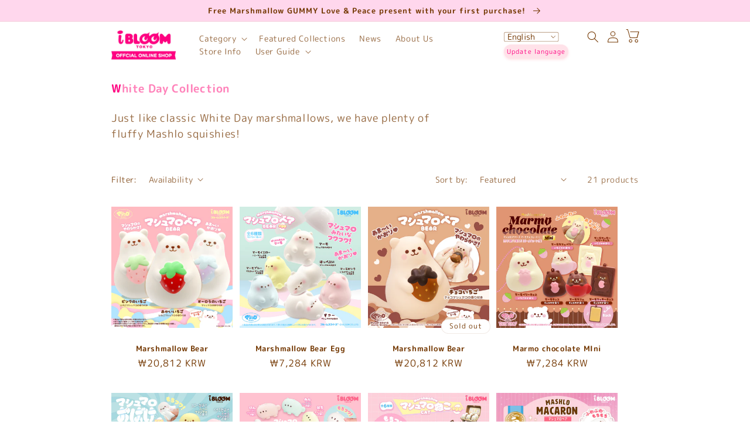

--- FILE ---
content_type: text/html; charset=utf-8
request_url: https://i-bloom.shop/en-kr/collections/whiteday-collection
body_size: 34450
content:
<!doctype html>
<html class="no-js" lang="en">
  <head>
    <meta charset="utf-8">
    <meta http-equiv="X-UA-Compatible" content="IE=edge">
    <meta name="viewport" content="width=device-width,initial-scale=1">
    <meta name="theme-color" content="">
    <link rel="canonical" href="https://i-bloom.shop/en-kr/collections/whiteday-collection">
    <link rel="preconnect" href="https://cdn.shopify.com" crossorigin><link rel="icon" type="image/png" href="//i-bloom.shop/cdn/shop/files/faviconV2.png?crop=center&height=32&v=1679631148&width=32"><link rel="preconnect" href="https://fonts.shopifycdn.com" crossorigin><title>
      White Day Collection
 &ndash; i-BLOOM SQUISHY OFFICIAL SHOP</title>

    
      <meta name="description" content="Just like classic White Day marshmallows, we have plenty of fluffy Mashlo squishies!">
    

    

<meta property="og:site_name" content="i-BLOOM SQUISHY OFFICIAL SHOP">
<meta property="og:url" content="https://i-bloom.shop/en-kr/collections/whiteday-collection">
<meta property="og:title" content="White Day Collection">
<meta property="og:type" content="website">
<meta property="og:description" content="Just like classic White Day marshmallows, we have plenty of fluffy Mashlo squishies!"><meta property="og:image" content="http://i-bloom.shop/cdn/shop/collections/240228_shopify_Banner_whiteday.jpg?v=1742539982">
  <meta property="og:image:secure_url" content="https://i-bloom.shop/cdn/shop/collections/240228_shopify_Banner_whiteday.jpg?v=1742539982">
  <meta property="og:image:width" content="980">
  <meta property="og:image:height" content="700"><meta name="twitter:site" content="@ibloom_squishy/"><meta name="twitter:card" content="summary_large_image">
<meta name="twitter:title" content="White Day Collection">
<meta name="twitter:description" content="Just like classic White Day marshmallows, we have plenty of fluffy Mashlo squishies!">


    <script src="//i-bloom.shop/cdn/shop/t/104/assets/global.js?v=149496944046504657681764031043" defer="defer"></script>
    <script>window.performance && window.performance.mark && window.performance.mark('shopify.content_for_header.start');</script><meta name="google-site-verification" content="X_C56919yyy3aN2rLjCxxhF0H3YQkwqFCCtUdUO8OVc">
<meta id="shopify-digital-wallet" name="shopify-digital-wallet" content="/69192679699/digital_wallets/dialog">
<meta name="shopify-checkout-api-token" content="03819fc671ecb045b7f864bdfc212928">
<meta id="in-context-paypal-metadata" data-shop-id="69192679699" data-venmo-supported="false" data-environment="production" data-locale="en_US" data-paypal-v4="true" data-currency="KRW">
<link rel="alternate" type="application/atom+xml" title="Feed" href="/en-kr/collections/whiteday-collection.atom" />
<link rel="next" href="/en-kr/collections/whiteday-collection?page=2">
<link rel="alternate" hreflang="x-default" href="https://i-bloom.shop/collections/whiteday-collection">
<link rel="alternate" hreflang="ja" href="https://i-bloom.shop/collections/whiteday-collection">
<link rel="alternate" hreflang="en" href="https://i-bloom.shop/en/collections/whiteday-collection">
<link rel="alternate" hreflang="ko" href="https://i-bloom.shop/ko/collections/whiteday-collection">
<link rel="alternate" hreflang="zh-Hans" href="https://i-bloom.shop/zh/collections/whiteday-collection">
<link rel="alternate" hreflang="en-US" href="https://i-bloom.shop/en-us/collections/whiteday-collection">
<link rel="alternate" hreflang="ja-US" href="https://i-bloom.shop/ja-us/collections/whiteday-collection">
<link rel="alternate" hreflang="ko-US" href="https://i-bloom.shop/ko-us/collections/whiteday-collection">
<link rel="alternate" hreflang="zh-Hans-US" href="https://i-bloom.shop/zh-us/collections/whiteday-collection">
<link rel="alternate" hreflang="zh-Hans-TW" href="https://i-bloom.shop/zh-cn/collections/whiteday-collection">
<link rel="alternate" hreflang="en-TW" href="https://i-bloom.shop/en-cn/collections/whiteday-collection">
<link rel="alternate" hreflang="ja-TW" href="https://i-bloom.shop/ja-cn/collections/whiteday-collection">
<link rel="alternate" hreflang="ko-TW" href="https://i-bloom.shop/ko-cn/collections/whiteday-collection">
<link rel="alternate" hreflang="en-TH" href="https://i-bloom.shop/en-bu/collections/whiteday-collection">
<link rel="alternate" hreflang="en-MY" href="https://i-bloom.shop/en-bu/collections/whiteday-collection">
<link rel="alternate" hreflang="en-IN" href="https://i-bloom.shop/en-bu/collections/whiteday-collection">
<link rel="alternate" hreflang="en-KH" href="https://i-bloom.shop/en-bu/collections/whiteday-collection">
<link rel="alternate" hreflang="en-SG" href="https://i-bloom.shop/en-bu/collections/whiteday-collection">
<link rel="alternate" hreflang="en-LK" href="https://i-bloom.shop/en-bu/collections/whiteday-collection">
<link rel="alternate" hreflang="en-NP" href="https://i-bloom.shop/en-bu/collections/whiteday-collection">
<link rel="alternate" hreflang="en-PK" href="https://i-bloom.shop/en-bu/collections/whiteday-collection">
<link rel="alternate" hreflang="en-BT" href="https://i-bloom.shop/en-bu/collections/whiteday-collection">
<link rel="alternate" hreflang="en-BN" href="https://i-bloom.shop/en-bu/collections/whiteday-collection">
<link rel="alternate" hreflang="en-VN" href="https://i-bloom.shop/en-bu/collections/whiteday-collection">
<link rel="alternate" hreflang="en-MM" href="https://i-bloom.shop/en-bu/collections/whiteday-collection">
<link rel="alternate" hreflang="en-MV" href="https://i-bloom.shop/en-bu/collections/whiteday-collection">
<link rel="alternate" hreflang="en-MN" href="https://i-bloom.shop/en-bu/collections/whiteday-collection">
<link rel="alternate" hreflang="en-LA" href="https://i-bloom.shop/en-bu/collections/whiteday-collection">
<link rel="alternate" hreflang="en-AU" href="https://i-bloom.shop/en-au/collections/whiteday-collection">
<link rel="alternate" hreflang="en-NC" href="https://i-bloom.shop/en-au/collections/whiteday-collection">
<link rel="alternate" hreflang="en-NZ" href="https://i-bloom.shop/en-au/collections/whiteday-collection">
<link rel="alternate" hreflang="en-FJ" href="https://i-bloom.shop/en-au/collections/whiteday-collection">
<link rel="alternate" hreflang="en-MX" href="https://i-bloom.shop/en-au/collections/whiteday-collection">
<link rel="alternate" hreflang="en-AE" href="https://i-bloom.shop/en-au/collections/whiteday-collection">
<link rel="alternate" hreflang="en-IL" href="https://i-bloom.shop/en-au/collections/whiteday-collection">
<link rel="alternate" hreflang="en-IQ" href="https://i-bloom.shop/en-au/collections/whiteday-collection">
<link rel="alternate" hreflang="en-OM" href="https://i-bloom.shop/en-au/collections/whiteday-collection">
<link rel="alternate" hreflang="en-QA" href="https://i-bloom.shop/en-au/collections/whiteday-collection">
<link rel="alternate" hreflang="en-KW" href="https://i-bloom.shop/en-au/collections/whiteday-collection">
<link rel="alternate" hreflang="en-SA" href="https://i-bloom.shop/en-au/collections/whiteday-collection">
<link rel="alternate" hreflang="en-TR" href="https://i-bloom.shop/en-au/collections/whiteday-collection">
<link rel="alternate" hreflang="en-BH" href="https://i-bloom.shop/en-au/collections/whiteday-collection">
<link rel="alternate" hreflang="en-JO" href="https://i-bloom.shop/en-au/collections/whiteday-collection">
<link rel="alternate" hreflang="en-IS" href="https://i-bloom.shop/en-au/collections/whiteday-collection">
<link rel="alternate" hreflang="en-IE" href="https://i-bloom.shop/en-au/collections/whiteday-collection">
<link rel="alternate" hreflang="en-AZ" href="https://i-bloom.shop/en-au/collections/whiteday-collection">
<link rel="alternate" hreflang="en-IT" href="https://i-bloom.shop/en-au/collections/whiteday-collection">
<link rel="alternate" hreflang="en-UA" href="https://i-bloom.shop/en-au/collections/whiteday-collection">
<link rel="alternate" hreflang="en-GB" href="https://i-bloom.shop/en-au/collections/whiteday-collection">
<link rel="alternate" hreflang="en-EE" href="https://i-bloom.shop/en-au/collections/whiteday-collection">
<link rel="alternate" hreflang="en-AT" href="https://i-bloom.shop/en-au/collections/whiteday-collection">
<link rel="alternate" hreflang="en-NL" href="https://i-bloom.shop/en-au/collections/whiteday-collection">
<link rel="alternate" hreflang="en-MK" href="https://i-bloom.shop/en-au/collections/whiteday-collection">
<link rel="alternate" hreflang="en-CY" href="https://i-bloom.shop/en-au/collections/whiteday-collection">
<link rel="alternate" hreflang="en-GR" href="https://i-bloom.shop/en-au/collections/whiteday-collection">
<link rel="alternate" hreflang="en-HR" href="https://i-bloom.shop/en-au/collections/whiteday-collection">
<link rel="alternate" hreflang="en-SM" href="https://i-bloom.shop/en-au/collections/whiteday-collection">
<link rel="alternate" hreflang="en-CH" href="https://i-bloom.shop/en-au/collections/whiteday-collection">
<link rel="alternate" hreflang="en-SE" href="https://i-bloom.shop/en-au/collections/whiteday-collection">
<link rel="alternate" hreflang="en-ES" href="https://i-bloom.shop/en-au/collections/whiteday-collection">
<link rel="alternate" hreflang="en-CZ" href="https://i-bloom.shop/en-au/collections/whiteday-collection">
<link rel="alternate" hreflang="en-DK" href="https://i-bloom.shop/en-au/collections/whiteday-collection">
<link rel="alternate" hreflang="en-DE" href="https://i-bloom.shop/en-au/collections/whiteday-collection">
<link rel="alternate" hreflang="en-NO" href="https://i-bloom.shop/en-au/collections/whiteday-collection">
<link rel="alternate" hreflang="en-HU" href="https://i-bloom.shop/en-au/collections/whiteday-collection">
<link rel="alternate" hreflang="en-FI" href="https://i-bloom.shop/en-au/collections/whiteday-collection">
<link rel="alternate" hreflang="en-FR" href="https://i-bloom.shop/en-au/collections/whiteday-collection">
<link rel="alternate" hreflang="en-BE" href="https://i-bloom.shop/en-au/collections/whiteday-collection">
<link rel="alternate" hreflang="en-PL" href="https://i-bloom.shop/en-au/collections/whiteday-collection">
<link rel="alternate" hreflang="en-MT" href="https://i-bloom.shop/en-au/collections/whiteday-collection">
<link rel="alternate" hreflang="en-MC" href="https://i-bloom.shop/en-au/collections/whiteday-collection">
<link rel="alternate" hreflang="en-LT" href="https://i-bloom.shop/en-au/collections/whiteday-collection">
<link rel="alternate" hreflang="en-LI" href="https://i-bloom.shop/en-au/collections/whiteday-collection">
<link rel="alternate" hreflang="en-RO" href="https://i-bloom.shop/en-au/collections/whiteday-collection">
<link rel="alternate" hreflang="en-DZ" href="https://i-bloom.shop/en-au/collections/whiteday-collection">
<link rel="alternate" hreflang="en-EG" href="https://i-bloom.shop/en-au/collections/whiteday-collection">
<link rel="alternate" hreflang="en-MA" href="https://i-bloom.shop/en-au/collections/whiteday-collection">
<link rel="alternate" hreflang="zh-Hans-CN" href="https://i-bloom.shop/zh-zh/collections/whiteday-collection">
<link rel="alternate" hreflang="en-CN" href="https://i-bloom.shop/en-zh/collections/whiteday-collection">
<link rel="alternate" hreflang="ja-CN" href="https://i-bloom.shop/ja-zh/collections/whiteday-collection">
<link rel="alternate" hreflang="ko-CN" href="https://i-bloom.shop/ko-zh/collections/whiteday-collection">
<link rel="alternate" hreflang="ko-KR" href="https://i-bloom.shop/ko-kr/collections/whiteday-collection">
<link rel="alternate" hreflang="en-KR" href="https://i-bloom.shop/en-kr/collections/whiteday-collection">
<link rel="alternate" hreflang="en-ID" href="https://i-bloom.shop/en-id/collections/whiteday-collection">
<link rel="alternate" hreflang="zh-Hans-HK" href="https://i-bloom.shop/zh-hk/collections/whiteday-collection">
<link rel="alternate" hreflang="zh-Hans-MO" href="https://i-bloom.shop/zh-hk/collections/whiteday-collection">
<link rel="alternate" hreflang="en-PH" href="https://i-bloom.shop/en-ph/collections/whiteday-collection">
<link rel="alternate" hreflang="zh-Hans-JP" href="https://i-bloom.shop/zh/collections/whiteday-collection">
<link rel="alternate" hreflang="en-CA" href="https://i-bloom.shop/en-ca/collections/whiteday-collection">
<link rel="alternate" type="application/json+oembed" href="https://i-bloom.shop/en-kr/collections/whiteday-collection.oembed">
<script async="async" src="/checkouts/internal/preloads.js?locale=en-KR"></script>
<link rel="preconnect" href="https://shop.app" crossorigin="anonymous">
<script async="async" src="https://shop.app/checkouts/internal/preloads.js?locale=en-KR&shop_id=69192679699" crossorigin="anonymous"></script>
<script id="apple-pay-shop-capabilities" type="application/json">{"shopId":69192679699,"countryCode":"JP","currencyCode":"KRW","merchantCapabilities":["supports3DS"],"merchantId":"gid:\/\/shopify\/Shop\/69192679699","merchantName":"i-BLOOM SQUISHY OFFICIAL SHOP","requiredBillingContactFields":["postalAddress","email","phone"],"requiredShippingContactFields":["postalAddress","email","phone"],"shippingType":"shipping","supportedNetworks":["visa","masterCard","amex","jcb","discover"],"total":{"type":"pending","label":"i-BLOOM SQUISHY OFFICIAL SHOP","amount":"1.00"},"shopifyPaymentsEnabled":true,"supportsSubscriptions":true}</script>
<script id="shopify-features" type="application/json">{"accessToken":"03819fc671ecb045b7f864bdfc212928","betas":["rich-media-storefront-analytics"],"domain":"i-bloom.shop","predictiveSearch":false,"shopId":69192679699,"locale":"en"}</script>
<script>var Shopify = Shopify || {};
Shopify.shop = "mooosh-online.myshopify.com";
Shopify.locale = "en";
Shopify.currency = {"active":"KRW","rate":"9.459939"};
Shopify.country = "KR";
Shopify.theme = {"name":"crave_20251031_クリスマスに変更ヘッダー調整のコピーのコピー","id":182503932179,"schema_name":"Crave","schema_version":"5.0.1","theme_store_id":1363,"role":"main"};
Shopify.theme.handle = "null";
Shopify.theme.style = {"id":null,"handle":null};
Shopify.cdnHost = "i-bloom.shop/cdn";
Shopify.routes = Shopify.routes || {};
Shopify.routes.root = "/en-kr/";</script>
<script type="module">!function(o){(o.Shopify=o.Shopify||{}).modules=!0}(window);</script>
<script>!function(o){function n(){var o=[];function n(){o.push(Array.prototype.slice.apply(arguments))}return n.q=o,n}var t=o.Shopify=o.Shopify||{};t.loadFeatures=n(),t.autoloadFeatures=n()}(window);</script>
<script>
  window.ShopifyPay = window.ShopifyPay || {};
  window.ShopifyPay.apiHost = "shop.app\/pay";
  window.ShopifyPay.redirectState = null;
</script>
<script id="shop-js-analytics" type="application/json">{"pageType":"collection"}</script>
<script defer="defer" async type="module" src="//i-bloom.shop/cdn/shopifycloud/shop-js/modules/v2/client.init-shop-cart-sync_IZsNAliE.en.esm.js"></script>
<script defer="defer" async type="module" src="//i-bloom.shop/cdn/shopifycloud/shop-js/modules/v2/chunk.common_0OUaOowp.esm.js"></script>
<script type="module">
  await import("//i-bloom.shop/cdn/shopifycloud/shop-js/modules/v2/client.init-shop-cart-sync_IZsNAliE.en.esm.js");
await import("//i-bloom.shop/cdn/shopifycloud/shop-js/modules/v2/chunk.common_0OUaOowp.esm.js");

  window.Shopify.SignInWithShop?.initShopCartSync?.({"fedCMEnabled":true,"windoidEnabled":true});

</script>
<script>
  window.Shopify = window.Shopify || {};
  if (!window.Shopify.featureAssets) window.Shopify.featureAssets = {};
  window.Shopify.featureAssets['shop-js'] = {"shop-cart-sync":["modules/v2/client.shop-cart-sync_DLOhI_0X.en.esm.js","modules/v2/chunk.common_0OUaOowp.esm.js"],"init-fed-cm":["modules/v2/client.init-fed-cm_C6YtU0w6.en.esm.js","modules/v2/chunk.common_0OUaOowp.esm.js"],"shop-button":["modules/v2/client.shop-button_BCMx7GTG.en.esm.js","modules/v2/chunk.common_0OUaOowp.esm.js"],"shop-cash-offers":["modules/v2/client.shop-cash-offers_BT26qb5j.en.esm.js","modules/v2/chunk.common_0OUaOowp.esm.js","modules/v2/chunk.modal_CGo_dVj3.esm.js"],"init-windoid":["modules/v2/client.init-windoid_B9PkRMql.en.esm.js","modules/v2/chunk.common_0OUaOowp.esm.js"],"init-shop-email-lookup-coordinator":["modules/v2/client.init-shop-email-lookup-coordinator_DZkqjsbU.en.esm.js","modules/v2/chunk.common_0OUaOowp.esm.js"],"shop-toast-manager":["modules/v2/client.shop-toast-manager_Di2EnuM7.en.esm.js","modules/v2/chunk.common_0OUaOowp.esm.js"],"shop-login-button":["modules/v2/client.shop-login-button_BtqW_SIO.en.esm.js","modules/v2/chunk.common_0OUaOowp.esm.js","modules/v2/chunk.modal_CGo_dVj3.esm.js"],"avatar":["modules/v2/client.avatar_BTnouDA3.en.esm.js"],"pay-button":["modules/v2/client.pay-button_CWa-C9R1.en.esm.js","modules/v2/chunk.common_0OUaOowp.esm.js"],"init-shop-cart-sync":["modules/v2/client.init-shop-cart-sync_IZsNAliE.en.esm.js","modules/v2/chunk.common_0OUaOowp.esm.js"],"init-customer-accounts":["modules/v2/client.init-customer-accounts_DenGwJTU.en.esm.js","modules/v2/client.shop-login-button_BtqW_SIO.en.esm.js","modules/v2/chunk.common_0OUaOowp.esm.js","modules/v2/chunk.modal_CGo_dVj3.esm.js"],"init-shop-for-new-customer-accounts":["modules/v2/client.init-shop-for-new-customer-accounts_JdHXxpS9.en.esm.js","modules/v2/client.shop-login-button_BtqW_SIO.en.esm.js","modules/v2/chunk.common_0OUaOowp.esm.js","modules/v2/chunk.modal_CGo_dVj3.esm.js"],"init-customer-accounts-sign-up":["modules/v2/client.init-customer-accounts-sign-up_D6__K_p8.en.esm.js","modules/v2/client.shop-login-button_BtqW_SIO.en.esm.js","modules/v2/chunk.common_0OUaOowp.esm.js","modules/v2/chunk.modal_CGo_dVj3.esm.js"],"checkout-modal":["modules/v2/client.checkout-modal_C_ZQDY6s.en.esm.js","modules/v2/chunk.common_0OUaOowp.esm.js","modules/v2/chunk.modal_CGo_dVj3.esm.js"],"shop-follow-button":["modules/v2/client.shop-follow-button_XetIsj8l.en.esm.js","modules/v2/chunk.common_0OUaOowp.esm.js","modules/v2/chunk.modal_CGo_dVj3.esm.js"],"lead-capture":["modules/v2/client.lead-capture_DvA72MRN.en.esm.js","modules/v2/chunk.common_0OUaOowp.esm.js","modules/v2/chunk.modal_CGo_dVj3.esm.js"],"shop-login":["modules/v2/client.shop-login_ClXNxyh6.en.esm.js","modules/v2/chunk.common_0OUaOowp.esm.js","modules/v2/chunk.modal_CGo_dVj3.esm.js"],"payment-terms":["modules/v2/client.payment-terms_CNlwjfZz.en.esm.js","modules/v2/chunk.common_0OUaOowp.esm.js","modules/v2/chunk.modal_CGo_dVj3.esm.js"]};
</script>
<script>(function() {
  var isLoaded = false;
  function asyncLoad() {
    if (isLoaded) return;
    isLoaded = true;
    var urls = ["https:\/\/cax.channel.io\/shopify\/plugins\/fcde571b-cbd3-49fb-a8ad-4ae88ce6c365.js?shop=mooosh-online.myshopify.com","https:\/\/cdn.nfcube.com\/instafeed-0b2028f8016d265642961d38252bff32.js?shop=mooosh-online.myshopify.com","https:\/\/cdn.gojiberry.app\/dist\/shopify\/gojiberry.js?shop=mooosh-online.myshopify.com","https:\/\/cdn.hextom.com\/js\/freeshippingbar.js?shop=mooosh-online.myshopify.com"];
    for (var i = 0; i < urls.length; i++) {
      var s = document.createElement('script');
      s.type = 'text/javascript';
      s.async = true;
      s.src = urls[i];
      var x = document.getElementsByTagName('script')[0];
      x.parentNode.insertBefore(s, x);
    }
  };
  if(window.attachEvent) {
    window.attachEvent('onload', asyncLoad);
  } else {
    window.addEventListener('load', asyncLoad, false);
  }
})();</script>
<script id="__st">var __st={"a":69192679699,"offset":32400,"reqid":"52ef4a5f-da03-4e27-a34b-1f459291244b-1768375949","pageurl":"i-bloom.shop\/en-kr\/collections\/whiteday-collection","u":"d08d6f168998","p":"collection","rtyp":"collection","rid":477565419795};</script>
<script>window.ShopifyPaypalV4VisibilityTracking = true;</script>
<script id="form-persister">!function(){'use strict';const t='contact',e='new_comment',n=[[t,t],['blogs',e],['comments',e],[t,'customer']],o='password',r='form_key',c=['recaptcha-v3-token','g-recaptcha-response','h-captcha-response',o],s=()=>{try{return window.sessionStorage}catch{return}},i='__shopify_v',u=t=>t.elements[r],a=function(){const t=[...n].map((([t,e])=>`form[action*='/${t}']:not([data-nocaptcha='true']) input[name='form_type'][value='${e}']`)).join(',');var e;return e=t,()=>e?[...document.querySelectorAll(e)].map((t=>t.form)):[]}();function m(t){const e=u(t);a().includes(t)&&(!e||!e.value)&&function(t){try{if(!s())return;!function(t){const e=s();if(!e)return;const n=u(t);if(!n)return;const o=n.value;o&&e.removeItem(o)}(t);const e=Array.from(Array(32),(()=>Math.random().toString(36)[2])).join('');!function(t,e){u(t)||t.append(Object.assign(document.createElement('input'),{type:'hidden',name:r})),t.elements[r].value=e}(t,e),function(t,e){const n=s();if(!n)return;const r=[...t.querySelectorAll(`input[type='${o}']`)].map((({name:t})=>t)),u=[...c,...r],a={};for(const[o,c]of new FormData(t).entries())u.includes(o)||(a[o]=c);n.setItem(e,JSON.stringify({[i]:1,action:t.action,data:a}))}(t,e)}catch(e){console.error('failed to persist form',e)}}(t)}const f=t=>{if('true'===t.dataset.persistBound)return;const e=function(t,e){const n=function(t){return'function'==typeof t.submit?t.submit:HTMLFormElement.prototype.submit}(t).bind(t);return function(){let t;return()=>{t||(t=!0,(()=>{try{e(),n()}catch(t){(t=>{console.error('form submit failed',t)})(t)}})(),setTimeout((()=>t=!1),250))}}()}(t,(()=>{m(t)}));!function(t,e){if('function'==typeof t.submit&&'function'==typeof e)try{t.submit=e}catch{}}(t,e),t.addEventListener('submit',(t=>{t.preventDefault(),e()})),t.dataset.persistBound='true'};!function(){function t(t){const e=(t=>{const e=t.target;return e instanceof HTMLFormElement?e:e&&e.form})(t);e&&m(e)}document.addEventListener('submit',t),document.addEventListener('DOMContentLoaded',(()=>{const e=a();for(const t of e)f(t);var n;n=document.body,new window.MutationObserver((t=>{for(const e of t)if('childList'===e.type&&e.addedNodes.length)for(const t of e.addedNodes)1===t.nodeType&&'FORM'===t.tagName&&a().includes(t)&&f(t)})).observe(n,{childList:!0,subtree:!0,attributes:!1}),document.removeEventListener('submit',t)}))}()}();</script>
<script integrity="sha256-4kQ18oKyAcykRKYeNunJcIwy7WH5gtpwJnB7kiuLZ1E=" data-source-attribution="shopify.loadfeatures" defer="defer" src="//i-bloom.shop/cdn/shopifycloud/storefront/assets/storefront/load_feature-a0a9edcb.js" crossorigin="anonymous"></script>
<script crossorigin="anonymous" defer="defer" src="//i-bloom.shop/cdn/shopifycloud/storefront/assets/shopify_pay/storefront-65b4c6d7.js?v=20250812"></script>
<script data-source-attribution="shopify.dynamic_checkout.dynamic.init">var Shopify=Shopify||{};Shopify.PaymentButton=Shopify.PaymentButton||{isStorefrontPortableWallets:!0,init:function(){window.Shopify.PaymentButton.init=function(){};var t=document.createElement("script");t.src="https://i-bloom.shop/cdn/shopifycloud/portable-wallets/latest/portable-wallets.en.js",t.type="module",document.head.appendChild(t)}};
</script>
<script data-source-attribution="shopify.dynamic_checkout.buyer_consent">
  function portableWalletsHideBuyerConsent(e){var t=document.getElementById("shopify-buyer-consent"),n=document.getElementById("shopify-subscription-policy-button");t&&n&&(t.classList.add("hidden"),t.setAttribute("aria-hidden","true"),n.removeEventListener("click",e))}function portableWalletsShowBuyerConsent(e){var t=document.getElementById("shopify-buyer-consent"),n=document.getElementById("shopify-subscription-policy-button");t&&n&&(t.classList.remove("hidden"),t.removeAttribute("aria-hidden"),n.addEventListener("click",e))}window.Shopify?.PaymentButton&&(window.Shopify.PaymentButton.hideBuyerConsent=portableWalletsHideBuyerConsent,window.Shopify.PaymentButton.showBuyerConsent=portableWalletsShowBuyerConsent);
</script>
<script data-source-attribution="shopify.dynamic_checkout.cart.bootstrap">document.addEventListener("DOMContentLoaded",(function(){function t(){return document.querySelector("shopify-accelerated-checkout-cart, shopify-accelerated-checkout")}if(t())Shopify.PaymentButton.init();else{new MutationObserver((function(e,n){t()&&(Shopify.PaymentButton.init(),n.disconnect())})).observe(document.body,{childList:!0,subtree:!0})}}));
</script>
<script id='scb4127' type='text/javascript' async='' src='https://i-bloom.shop/cdn/shopifycloud/privacy-banner/storefront-banner.js'></script><link id="shopify-accelerated-checkout-styles" rel="stylesheet" media="screen" href="https://i-bloom.shop/cdn/shopifycloud/portable-wallets/latest/accelerated-checkout-backwards-compat.css" crossorigin="anonymous">
<style id="shopify-accelerated-checkout-cart">
        #shopify-buyer-consent {
  margin-top: 1em;
  display: inline-block;
  width: 100%;
}

#shopify-buyer-consent.hidden {
  display: none;
}

#shopify-subscription-policy-button {
  background: none;
  border: none;
  padding: 0;
  text-decoration: underline;
  font-size: inherit;
  cursor: pointer;
}

#shopify-subscription-policy-button::before {
  box-shadow: none;
}

      </style>
<script id="sections-script" data-sections="header,footer" defer="defer" src="//i-bloom.shop/cdn/shop/t/104/compiled_assets/scripts.js?4224"></script>
<script>window.performance && window.performance.mark && window.performance.mark('shopify.content_for_header.end');</script>


    <style data-shopify>
      @font-face {
  font-family: "M PLUS Rounded 1c";
  font-weight: 400;
  font-style: normal;
  font-display: swap;
  src: url("//i-bloom.shop/cdn/fonts/m_plus_rounded_1c/mplusrounded1c_n4.428b9fa30c4086bbfa642d0a0d9d72a6ec44279a.woff2") format("woff2"),
       url("//i-bloom.shop/cdn/fonts/m_plus_rounded_1c/mplusrounded1c_n4.ce0152988a729fed7b84fea71f3afe32bf439e2e.woff") format("woff");
}

      @font-face {
  font-family: "M PLUS Rounded 1c";
  font-weight: 700;
  font-style: normal;
  font-display: swap;
  src: url("//i-bloom.shop/cdn/fonts/m_plus_rounded_1c/mplusrounded1c_n7.f7691cd578296d6750074c017215a9ce717e7705.woff2") format("woff2"),
       url("//i-bloom.shop/cdn/fonts/m_plus_rounded_1c/mplusrounded1c_n7.f753c025b7c188654cf5d0d25369b9d6868049fa.woff") format("woff");
}

      
      
      @font-face {
  font-family: "M PLUS Rounded 1c";
  font-weight: 700;
  font-style: normal;
  font-display: swap;
  src: url("//i-bloom.shop/cdn/fonts/m_plus_rounded_1c/mplusrounded1c_n7.f7691cd578296d6750074c017215a9ce717e7705.woff2") format("woff2"),
       url("//i-bloom.shop/cdn/fonts/m_plus_rounded_1c/mplusrounded1c_n7.f753c025b7c188654cf5d0d25369b9d6868049fa.woff") format("woff");
}


      :root {
        --font-body-family: "M PLUS Rounded 1c", sans-serif;
        --font-body-style: normal;
        --font-body-weight: 400;
        --font-body-weight-bold: 700;

        --font-heading-family: "M PLUS Rounded 1c", sans-serif;
        --font-heading-style: normal;
        --font-heading-weight: 700;

        --font-body-scale: 1.0;
        --font-heading-scale: 1.0;

        --color-base-text: 115, 55, 0;
        --color-shadow: 115, 55, 0;
        --color-base-background-1: 255, 255, 255;
        --color-base-background-2: 255, 215, 237;
        --color-base-solid-button-labels: 102, 41, 20;
        --color-base-outline-button-labels: 255, 0, 128;
        --color-base-accent-1: 255, 0, 128;
        --color-base-accent-2: 23, 115, 176;
        --payment-terms-background-color: #ffffff;

        --gradient-base-background-1: #ffffff;
        --gradient-base-background-2: #ffd7ed;
        --gradient-base-accent-1: linear-gradient(270deg, rgba(241, 226, 55, 1) 38%, rgba(255, 181, 181, 1) 71%);
        --gradient-base-accent-2: linear-gradient(136deg, rgba(215, 255, 251, 1) 5%, rgba(129, 215, 250, 1) 89%);

        --media-padding: px;
        --media-border-opacity: 0.5;
        --media-border-width: 0px;
        --media-radius: 2px;
        --media-shadow-opacity: 0.0;
        --media-shadow-horizontal-offset: 0px;
        --media-shadow-vertical-offset: 0px;
        --media-shadow-blur-radius: 0px;
        --media-shadow-visible: 0;

        --page-width: 100rem;
        --page-width-margin: 0rem;

        --product-card-image-padding: 0.0rem;
        --product-card-corner-radius: 0.0rem;
        --product-card-text-alignment: center;
        --product-card-border-width: 0.0rem;
        --product-card-border-opacity: 1.0;
        --product-card-shadow-opacity: 1.0;
        --product-card-shadow-visible: 1;
        --product-card-shadow-horizontal-offset: 0.0rem;
        --product-card-shadow-vertical-offset: 0.0rem;
        --product-card-shadow-blur-radius: 0.0rem;

        --collection-card-image-padding: 0.0rem;
        --collection-card-corner-radius: 0.0rem;
        --collection-card-text-alignment: center;
        --collection-card-border-width: 0.1rem;
        --collection-card-border-opacity: 1.0;
        --collection-card-shadow-opacity: 0.1;
        --collection-card-shadow-visible: 1;
        --collection-card-shadow-horizontal-offset: 0.0rem;
        --collection-card-shadow-vertical-offset: 0.2rem;
        --collection-card-shadow-blur-radius: 0.0rem;

        --blog-card-image-padding: 0.0rem;
        --blog-card-corner-radius: 0.2rem;
        --blog-card-text-alignment: left;
        --blog-card-border-width: 0.1rem;
        --blog-card-border-opacity: 0.5;
        --blog-card-shadow-opacity: 0.0;
        --blog-card-shadow-visible: 0;
        --blog-card-shadow-horizontal-offset: 0.0rem;
        --blog-card-shadow-vertical-offset: 0.0rem;
        --blog-card-shadow-blur-radius: 0.0rem;

        --badge-corner-radius: 4.0rem;

        --popup-border-width: 1px;
        --popup-border-opacity: 0.5;
        --popup-corner-radius: 2px;
        --popup-shadow-opacity: 0.0;
        --popup-shadow-horizontal-offset: 0px;
        --popup-shadow-vertical-offset: 0px;
        --popup-shadow-blur-radius: 0px;

        --drawer-border-width: 3px;
        --drawer-border-opacity: 0.1;
        --drawer-shadow-opacity: 1.0;
        --drawer-shadow-horizontal-offset: 6px;
        --drawer-shadow-vertical-offset: 6px;
        --drawer-shadow-blur-radius: 0px;

        --spacing-sections-desktop: 24px;
        --spacing-sections-mobile: 20px;

        --grid-desktop-vertical-spacing: 12px;
        --grid-desktop-horizontal-spacing: 12px;
        --grid-mobile-vertical-spacing: 6px;
        --grid-mobile-horizontal-spacing: 6px;

        --text-boxes-border-opacity: 1.0;
        --text-boxes-border-width: 0px;
        --text-boxes-radius: 12px;
        --text-boxes-shadow-opacity: 0.0;
        --text-boxes-shadow-visible: 0;
        --text-boxes-shadow-horizontal-offset: 0px;
        --text-boxes-shadow-vertical-offset: 6px;
        --text-boxes-shadow-blur-radius: 0px;

        --buttons-radius: 40px;
        --buttons-radius-outset: 40px;
        --buttons-border-width: 0px;
        --buttons-border-opacity: 1.0;
        --buttons-shadow-opacity: 0.1;
        --buttons-shadow-visible: 1;
        --buttons-shadow-horizontal-offset: 0px;
        --buttons-shadow-vertical-offset: 0px;
        --buttons-shadow-blur-radius: 0px;
        --buttons-border-offset: 0.3px;

        --inputs-radius: 2px;
        --inputs-border-width: 1px;
        --inputs-border-opacity: 0.5;
        --inputs-shadow-opacity: 0.0;
        --inputs-shadow-horizontal-offset: 0px;
        --inputs-margin-offset: 0px;
        --inputs-shadow-vertical-offset: 0px;
        --inputs-shadow-blur-radius: 0px;
        --inputs-radius-outset: 3px;

        --variant-pills-radius: 40px;
        --variant-pills-border-width: 1px;
        --variant-pills-border-opacity: 0.55;
        --variant-pills-shadow-opacity: 0.0;
        --variant-pills-shadow-horizontal-offset: 0px;
        --variant-pills-shadow-vertical-offset: 0px;
        --variant-pills-shadow-blur-radius: 0px;
      }

      *,
      *::before,
      *::after {
        box-sizing: inherit;
      }

      html {
        box-sizing: border-box;
        font-size: calc(var(--font-body-scale) * 62.5%);
        height: 100%;
      }

      body {
        display: grid;
        grid-template-rows: auto auto 1fr auto;
        grid-template-columns: 100%;
        min-height: 100%;
        margin: 0;
        font-size: 1.5rem;
        letter-spacing: 0.06rem;
        line-height: calc(1 + 0.8 / var(--font-body-scale));
        font-family: var(--font-body-family);
        font-style: var(--font-body-style);
        font-weight: var(--font-body-weight);
      }

      @media screen and (min-width: 750px) {
        body {
          font-size: 1.6rem;
        }
      }
    </style>

    <link href="//i-bloom.shop/cdn/shop/t/104/assets/base.css?v=65928027970722594991766739670" rel="stylesheet" type="text/css" media="all" />
<link rel="preload" as="font" href="//i-bloom.shop/cdn/fonts/m_plus_rounded_1c/mplusrounded1c_n4.428b9fa30c4086bbfa642d0a0d9d72a6ec44279a.woff2" type="font/woff2" crossorigin><link rel="preload" as="font" href="//i-bloom.shop/cdn/fonts/m_plus_rounded_1c/mplusrounded1c_n7.f7691cd578296d6750074c017215a9ce717e7705.woff2" type="font/woff2" crossorigin><link rel="stylesheet" href="//i-bloom.shop/cdn/shop/t/104/assets/component-predictive-search.css?v=83512081251802922551764031030" media="print" onload="this.media='all'"><script>document.documentElement.className = document.documentElement.className.replace('no-js', 'js');
    if (Shopify.designMode) {
      document.documentElement.classList.add('shopify-design-mode');
    }
    </script><link href="//i-bloom.shop/cdn/shop/t/104/assets/easy_points_integration.css?v=104351135276382355231764031041" rel="stylesheet" type="text/css" media="all" />
        <script src="//i-bloom.shop/cdn/shop/t/104/assets/easy_points_integration.min.js?v=155303998923823232591764031042" type="text/javascript"></script>
<script type="text/javascript">
    (function(c,l,a,r,i,t,y){
        c[a]=c[a]||function(){(c[a].q=c[a].q||[]).push(arguments)};
        t=l.createElement(r);t.async=1;t.src="https://www.clarity.ms/tag/"+i;
        y=l.getElementsByTagName(r)[0];y.parentNode.insertBefore(t,y);
    })(window, document, "clarity", "script", "jjzihahv7n");
    </script><!-- Google tag (gtag.js) -->
<script async src="https://www.googletagmanager.com/gtag/js?id=AW-16647560741">
</script>
<script>
  window.dataLayer = window.dataLayer || [];
  function gtag(){dataLayer.push(arguments);}
  gtag('js', new Date());
  gtag('config', 'AW-16647560741');
</script>
    <script type="text/javascript">
    (function(c,l,a,r,i,t,y){
        c[a]=c[a]||function(){(c[a].q=c[a].q||[]).push(arguments)};
        t=l.createElement(r);t.async=1;t.src="https://www.clarity.ms/tag/"+i;
        y=l.getElementsByTagName(r)[0];y.parentNode.insertBefore(t,y);
    })(window, document, "clarity", "script", "kpow4evw3h");
</script>
  <!-- BEGIN app block: shopify://apps/minmaxify-order-limits/blocks/app-embed-block/3acfba32-89f3-4377-ae20-cbb9abc48475 --><script type="text/javascript" src="https://limits.minmaxify.com/mooosh-online.myshopify.com?v=139b&r=20260109083808"></script>

<!-- END app block --><script src="https://cdn.shopify.com/extensions/cfc76123-b24f-4e9a-a1dc-585518796af7/forms-2294/assets/shopify-forms-loader.js" type="text/javascript" defer="defer"></script>
<script src="https://cdn.shopify.com/extensions/019b9b10-2e7d-7837-92cb-029ce468a4c6/easy-points-shopify-app-87/assets/sdk.bundle.js" type="text/javascript" defer="defer"></script>
<script src="https://cdn.shopify.com/extensions/a424d896-690a-47f2-a3ae-a82565eec47e/preorder-now-wolf-5/assets/preorde_panda.js" type="text/javascript" defer="defer"></script>
<script src="https://cdn.shopify.com/extensions/019bb867-ead7-7540-a0c0-0e15df470273/free-shipping-bar-117/assets/freeshippingbar.js" type="text/javascript" defer="defer"></script>
<link href="https://monorail-edge.shopifysvc.com" rel="dns-prefetch">
<script>(function(){if ("sendBeacon" in navigator && "performance" in window) {try {var session_token_from_headers = performance.getEntriesByType('navigation')[0].serverTiming.find(x => x.name == '_s').description;} catch {var session_token_from_headers = undefined;}var session_cookie_matches = document.cookie.match(/_shopify_s=([^;]*)/);var session_token_from_cookie = session_cookie_matches && session_cookie_matches.length === 2 ? session_cookie_matches[1] : "";var session_token = session_token_from_headers || session_token_from_cookie || "";function handle_abandonment_event(e) {var entries = performance.getEntries().filter(function(entry) {return /monorail-edge.shopifysvc.com/.test(entry.name);});if (!window.abandonment_tracked && entries.length === 0) {window.abandonment_tracked = true;var currentMs = Date.now();var navigation_start = performance.timing.navigationStart;var payload = {shop_id: 69192679699,url: window.location.href,navigation_start,duration: currentMs - navigation_start,session_token,page_type: "collection"};window.navigator.sendBeacon("https://monorail-edge.shopifysvc.com/v1/produce", JSON.stringify({schema_id: "online_store_buyer_site_abandonment/1.1",payload: payload,metadata: {event_created_at_ms: currentMs,event_sent_at_ms: currentMs}}));}}window.addEventListener('pagehide', handle_abandonment_event);}}());</script>
<script id="web-pixels-manager-setup">(function e(e,d,r,n,o){if(void 0===o&&(o={}),!Boolean(null===(a=null===(i=window.Shopify)||void 0===i?void 0:i.analytics)||void 0===a?void 0:a.replayQueue)){var i,a;window.Shopify=window.Shopify||{};var t=window.Shopify;t.analytics=t.analytics||{};var s=t.analytics;s.replayQueue=[],s.publish=function(e,d,r){return s.replayQueue.push([e,d,r]),!0};try{self.performance.mark("wpm:start")}catch(e){}var l=function(){var e={modern:/Edge?\/(1{2}[4-9]|1[2-9]\d|[2-9]\d{2}|\d{4,})\.\d+(\.\d+|)|Firefox\/(1{2}[4-9]|1[2-9]\d|[2-9]\d{2}|\d{4,})\.\d+(\.\d+|)|Chrom(ium|e)\/(9{2}|\d{3,})\.\d+(\.\d+|)|(Maci|X1{2}).+ Version\/(15\.\d+|(1[6-9]|[2-9]\d|\d{3,})\.\d+)([,.]\d+|)( \(\w+\)|)( Mobile\/\w+|) Safari\/|Chrome.+OPR\/(9{2}|\d{3,})\.\d+\.\d+|(CPU[ +]OS|iPhone[ +]OS|CPU[ +]iPhone|CPU IPhone OS|CPU iPad OS)[ +]+(15[._]\d+|(1[6-9]|[2-9]\d|\d{3,})[._]\d+)([._]\d+|)|Android:?[ /-](13[3-9]|1[4-9]\d|[2-9]\d{2}|\d{4,})(\.\d+|)(\.\d+|)|Android.+Firefox\/(13[5-9]|1[4-9]\d|[2-9]\d{2}|\d{4,})\.\d+(\.\d+|)|Android.+Chrom(ium|e)\/(13[3-9]|1[4-9]\d|[2-9]\d{2}|\d{4,})\.\d+(\.\d+|)|SamsungBrowser\/([2-9]\d|\d{3,})\.\d+/,legacy:/Edge?\/(1[6-9]|[2-9]\d|\d{3,})\.\d+(\.\d+|)|Firefox\/(5[4-9]|[6-9]\d|\d{3,})\.\d+(\.\d+|)|Chrom(ium|e)\/(5[1-9]|[6-9]\d|\d{3,})\.\d+(\.\d+|)([\d.]+$|.*Safari\/(?![\d.]+ Edge\/[\d.]+$))|(Maci|X1{2}).+ Version\/(10\.\d+|(1[1-9]|[2-9]\d|\d{3,})\.\d+)([,.]\d+|)( \(\w+\)|)( Mobile\/\w+|) Safari\/|Chrome.+OPR\/(3[89]|[4-9]\d|\d{3,})\.\d+\.\d+|(CPU[ +]OS|iPhone[ +]OS|CPU[ +]iPhone|CPU IPhone OS|CPU iPad OS)[ +]+(10[._]\d+|(1[1-9]|[2-9]\d|\d{3,})[._]\d+)([._]\d+|)|Android:?[ /-](13[3-9]|1[4-9]\d|[2-9]\d{2}|\d{4,})(\.\d+|)(\.\d+|)|Mobile Safari.+OPR\/([89]\d|\d{3,})\.\d+\.\d+|Android.+Firefox\/(13[5-9]|1[4-9]\d|[2-9]\d{2}|\d{4,})\.\d+(\.\d+|)|Android.+Chrom(ium|e)\/(13[3-9]|1[4-9]\d|[2-9]\d{2}|\d{4,})\.\d+(\.\d+|)|Android.+(UC? ?Browser|UCWEB|U3)[ /]?(15\.([5-9]|\d{2,})|(1[6-9]|[2-9]\d|\d{3,})\.\d+)\.\d+|SamsungBrowser\/(5\.\d+|([6-9]|\d{2,})\.\d+)|Android.+MQ{2}Browser\/(14(\.(9|\d{2,})|)|(1[5-9]|[2-9]\d|\d{3,})(\.\d+|))(\.\d+|)|K[Aa][Ii]OS\/(3\.\d+|([4-9]|\d{2,})\.\d+)(\.\d+|)/},d=e.modern,r=e.legacy,n=navigator.userAgent;return n.match(d)?"modern":n.match(r)?"legacy":"unknown"}(),u="modern"===l?"modern":"legacy",c=(null!=n?n:{modern:"",legacy:""})[u],f=function(e){return[e.baseUrl,"/wpm","/b",e.hashVersion,"modern"===e.buildTarget?"m":"l",".js"].join("")}({baseUrl:d,hashVersion:r,buildTarget:u}),m=function(e){var d=e.version,r=e.bundleTarget,n=e.surface,o=e.pageUrl,i=e.monorailEndpoint;return{emit:function(e){var a=e.status,t=e.errorMsg,s=(new Date).getTime(),l=JSON.stringify({metadata:{event_sent_at_ms:s},events:[{schema_id:"web_pixels_manager_load/3.1",payload:{version:d,bundle_target:r,page_url:o,status:a,surface:n,error_msg:t},metadata:{event_created_at_ms:s}}]});if(!i)return console&&console.warn&&console.warn("[Web Pixels Manager] No Monorail endpoint provided, skipping logging."),!1;try{return self.navigator.sendBeacon.bind(self.navigator)(i,l)}catch(e){}var u=new XMLHttpRequest;try{return u.open("POST",i,!0),u.setRequestHeader("Content-Type","text/plain"),u.send(l),!0}catch(e){return console&&console.warn&&console.warn("[Web Pixels Manager] Got an unhandled error while logging to Monorail."),!1}}}}({version:r,bundleTarget:l,surface:e.surface,pageUrl:self.location.href,monorailEndpoint:e.monorailEndpoint});try{o.browserTarget=l,function(e){var d=e.src,r=e.async,n=void 0===r||r,o=e.onload,i=e.onerror,a=e.sri,t=e.scriptDataAttributes,s=void 0===t?{}:t,l=document.createElement("script"),u=document.querySelector("head"),c=document.querySelector("body");if(l.async=n,l.src=d,a&&(l.integrity=a,l.crossOrigin="anonymous"),s)for(var f in s)if(Object.prototype.hasOwnProperty.call(s,f))try{l.dataset[f]=s[f]}catch(e){}if(o&&l.addEventListener("load",o),i&&l.addEventListener("error",i),u)u.appendChild(l);else{if(!c)throw new Error("Did not find a head or body element to append the script");c.appendChild(l)}}({src:f,async:!0,onload:function(){if(!function(){var e,d;return Boolean(null===(d=null===(e=window.Shopify)||void 0===e?void 0:e.analytics)||void 0===d?void 0:d.initialized)}()){var d=window.webPixelsManager.init(e)||void 0;if(d){var r=window.Shopify.analytics;r.replayQueue.forEach((function(e){var r=e[0],n=e[1],o=e[2];d.publishCustomEvent(r,n,o)})),r.replayQueue=[],r.publish=d.publishCustomEvent,r.visitor=d.visitor,r.initialized=!0}}},onerror:function(){return m.emit({status:"failed",errorMsg:"".concat(f," has failed to load")})},sri:function(e){var d=/^sha384-[A-Za-z0-9+/=]+$/;return"string"==typeof e&&d.test(e)}(c)?c:"",scriptDataAttributes:o}),m.emit({status:"loading"})}catch(e){m.emit({status:"failed",errorMsg:(null==e?void 0:e.message)||"Unknown error"})}}})({shopId: 69192679699,storefrontBaseUrl: "https://i-bloom.shop",extensionsBaseUrl: "https://extensions.shopifycdn.com/cdn/shopifycloud/web-pixels-manager",monorailEndpoint: "https://monorail-edge.shopifysvc.com/unstable/produce_batch",surface: "storefront-renderer",enabledBetaFlags: ["2dca8a86","a0d5f9d2"],webPixelsConfigList: [{"id":"1288962323","configuration":"{\"myshopifyDomain\":\"mooosh-online.myshopify.com\"}","eventPayloadVersion":"v1","runtimeContext":"STRICT","scriptVersion":"23b97d18e2aa74363140dc29c9284e87","type":"APP","apiClientId":2775569,"privacyPurposes":["ANALYTICS","MARKETING","SALE_OF_DATA"],"dataSharingAdjustments":{"protectedCustomerApprovalScopes":["read_customer_address","read_customer_email","read_customer_name","read_customer_phone","read_customer_personal_data"]}},{"id":"1273364755","configuration":"{\"baseUrl\":\"https:\\\/\\\/admin.gojiberry.app\",\"shop\":\"mooosh-online.myshopify.com\"}","eventPayloadVersion":"v1","runtimeContext":"STRICT","scriptVersion":"565904cd621c52c712c623238fc6c2e9","type":"APP","apiClientId":21291466753,"privacyPurposes":["ANALYTICS"],"dataSharingAdjustments":{"protectedCustomerApprovalScopes":["read_customer_email","read_customer_name","read_customer_personal_data"]}},{"id":"886571283","configuration":"{\"config\":\"{\\\"google_tag_ids\\\":[\\\"G-WB82DT3VNN\\\",\\\"AW-16647560741\\\",\\\"GT-5TGJPMP\\\"],\\\"target_country\\\":\\\"JP\\\",\\\"gtag_events\\\":[{\\\"type\\\":\\\"begin_checkout\\\",\\\"action_label\\\":[\\\"G-WB82DT3VNN\\\",\\\"AW-16647560741\\\/1_xNCLD3scwZEKW8loI-\\\"]},{\\\"type\\\":\\\"search\\\",\\\"action_label\\\":[\\\"G-WB82DT3VNN\\\",\\\"AW-16647560741\\\/U74SCKr3scwZEKW8loI-\\\"]},{\\\"type\\\":\\\"view_item\\\",\\\"action_label\\\":[\\\"G-WB82DT3VNN\\\",\\\"AW-16647560741\\\/cGjpCK_2scwZEKW8loI-\\\",\\\"MC-5XJSM6QGM6\\\"]},{\\\"type\\\":\\\"purchase\\\",\\\"action_label\\\":[\\\"G-WB82DT3VNN\\\",\\\"AW-16647560741\\\/UYf5CKn2scwZEKW8loI-\\\",\\\"MC-5XJSM6QGM6\\\"]},{\\\"type\\\":\\\"page_view\\\",\\\"action_label\\\":[\\\"G-WB82DT3VNN\\\",\\\"AW-16647560741\\\/3tyZCKz2scwZEKW8loI-\\\",\\\"MC-5XJSM6QGM6\\\"]},{\\\"type\\\":\\\"add_payment_info\\\",\\\"action_label\\\":[\\\"G-WB82DT3VNN\\\",\\\"AW-16647560741\\\/-mFvCLP3scwZEKW8loI-\\\"]},{\\\"type\\\":\\\"add_to_cart\\\",\\\"action_label\\\":[\\\"G-WB82DT3VNN\\\",\\\"AW-16647560741\\\/ILexCK33scwZEKW8loI-\\\"]}],\\\"enable_monitoring_mode\\\":false}\"}","eventPayloadVersion":"v1","runtimeContext":"OPEN","scriptVersion":"b2a88bafab3e21179ed38636efcd8a93","type":"APP","apiClientId":1780363,"privacyPurposes":[],"dataSharingAdjustments":{"protectedCustomerApprovalScopes":["read_customer_address","read_customer_email","read_customer_name","read_customer_personal_data","read_customer_phone"]}},{"id":"358056211","configuration":"{\"pixel_id\":\"2511580705804421\",\"pixel_type\":\"facebook_pixel\",\"metaapp_system_user_token\":\"-\"}","eventPayloadVersion":"v1","runtimeContext":"OPEN","scriptVersion":"ca16bc87fe92b6042fbaa3acc2fbdaa6","type":"APP","apiClientId":2329312,"privacyPurposes":["ANALYTICS","MARKETING","SALE_OF_DATA"],"dataSharingAdjustments":{"protectedCustomerApprovalScopes":["read_customer_address","read_customer_email","read_customer_name","read_customer_personal_data","read_customer_phone"]}},{"id":"146669843","eventPayloadVersion":"v1","runtimeContext":"LAX","scriptVersion":"1","type":"CUSTOM","privacyPurposes":["ANALYTICS"],"name":"Google Analytics tag (migrated)"},{"id":"shopify-app-pixel","configuration":"{}","eventPayloadVersion":"v1","runtimeContext":"STRICT","scriptVersion":"0450","apiClientId":"shopify-pixel","type":"APP","privacyPurposes":["ANALYTICS","MARKETING"]},{"id":"shopify-custom-pixel","eventPayloadVersion":"v1","runtimeContext":"LAX","scriptVersion":"0450","apiClientId":"shopify-pixel","type":"CUSTOM","privacyPurposes":["ANALYTICS","MARKETING"]}],isMerchantRequest: false,initData: {"shop":{"name":"i-BLOOM SQUISHY OFFICIAL SHOP","paymentSettings":{"currencyCode":"JPY"},"myshopifyDomain":"mooosh-online.myshopify.com","countryCode":"JP","storefrontUrl":"https:\/\/i-bloom.shop\/en-kr"},"customer":null,"cart":null,"checkout":null,"productVariants":[],"purchasingCompany":null},},"https://i-bloom.shop/cdn","7cecd0b6w90c54c6cpe92089d5m57a67346",{"modern":"","legacy":""},{"shopId":"69192679699","storefrontBaseUrl":"https:\/\/i-bloom.shop","extensionBaseUrl":"https:\/\/extensions.shopifycdn.com\/cdn\/shopifycloud\/web-pixels-manager","surface":"storefront-renderer","enabledBetaFlags":"[\"2dca8a86\", \"a0d5f9d2\"]","isMerchantRequest":"false","hashVersion":"7cecd0b6w90c54c6cpe92089d5m57a67346","publish":"custom","events":"[[\"page_viewed\",{}],[\"collection_viewed\",{\"collection\":{\"id\":\"477565419795\",\"title\":\"White Day Collection\",\"productVariants\":[{\"price\":{\"amount\":20812.0,\"currencyCode\":\"KRW\"},\"product\":{\"title\":\"Marshmallow Bear\",\"vendor\":\"i-BLOOM SQUISHY OFFICIAL SHOP\",\"id\":\"8162804859155\",\"untranslatedTitle\":\"Marshmallow Bear\",\"url\":\"\/en-kr\/products\/marshmallowbear\",\"type\":\"モッシュ商品\"},\"id\":\"47413892907283\",\"image\":{\"src\":\"\/\/i-bloom.shop\/cdn\/shop\/files\/marshmallow_bear_02.jpg?v=1759918436\"},\"sku\":\"000-24003\",\"title\":\"Red strawberry\",\"untranslatedTitle\":\"あかいいちご（赤）\"},{\"price\":{\"amount\":7284.0,\"currencyCode\":\"KRW\"},\"product\":{\"title\":\"Marshmallow Bear Egg\",\"vendor\":\"i-BLOOM SQUISHY OFFICIAL SHOP\",\"id\":\"8244969701651\",\"untranslatedTitle\":\"Marshmallow Bear Egg\",\"url\":\"\/en-kr\/products\/marshmallow-bear-egg\",\"type\":\"モッシュ商品\"},\"id\":\"44841961619731\",\"image\":{\"src\":\"\/\/i-bloom.shop\/cdn\/shop\/files\/230119__EGG_cat_1_49730f2d-cbc9-4f56-8238-52bf4a0e10c5.jpg?v=1701247204\"},\"sku\":\"000-24062\",\"title\":\"Default Title\",\"untranslatedTitle\":\"Default Title\"},{\"price\":{\"amount\":20812.0,\"currencyCode\":\"KRW\"},\"product\":{\"title\":\"Marshmallow Bear\",\"vendor\":\"i-BLOOM SQUISHY OFFICIAL SHOP\",\"id\":\"9774374158611\",\"untranslatedTitle\":\"Marshmallow Bear\",\"url\":\"\/en-kr\/products\/marshmallow-bear-2\",\"type\":\"モッシュ商品\"},\"id\":\"50232402772243\",\"image\":{\"src\":\"\/\/i-bloom.shop\/cdn\/shop\/files\/MarshmallowBear_CS_cat_01_241224.jpg?v=1735019583\"},\"sku\":\"000-24750\",\"title\":\"Default Title\",\"untranslatedTitle\":\"Default Title\"},{\"price\":{\"amount\":7284.0,\"currencyCode\":\"KRW\"},\"product\":{\"title\":\"Marmo chocolate MIni\",\"vendor\":\"i-BLOOM SQUISHY OFFICIAL SHOP\",\"id\":\"9321440608531\",\"untranslatedTitle\":\"Marmo chocolate MIni\",\"url\":\"\/en-kr\/products\/mashlo_squishy_marmo_chocolate_mini\",\"type\":\"モッシュ商品\"},\"id\":\"48791823253779\",\"image\":{\"src\":\"\/\/i-bloom.shop\/cdn\/shop\/files\/cat_out_1_a8291224-c0d8-4610-b3f4-7beaedbbe6d3.jpg?v=1714464814\"},\"sku\":\"000-24416\",\"title\":\"Default Title\",\"untranslatedTitle\":\"Default Title\"},{\"price\":{\"amount\":7284.0,\"currencyCode\":\"KRW\"},\"product\":{\"title\":\"Marshmallow Ghost Surprise Egg\",\"vendor\":\"i-BLOOM SQUISHY OFFICIAL SHOP\",\"id\":\"9064754741523\",\"untranslatedTitle\":\"Marshmallow Ghost Surprise Egg\",\"url\":\"\/en-kr\/products\/marshmallow_ghost_egg\",\"type\":\"モッシュ商品\"},\"id\":\"48008231190803\",\"image\":{\"src\":\"\/\/i-bloom.shop\/cdn\/shop\/files\/240126___cat1.jpg?v=1706663976\"},\"sku\":\"010-24319\",\"title\":\"Default Title\",\"untranslatedTitle\":\"Default Title\"},{\"price\":{\"amount\":7284.0,\"currencyCode\":\"KRW\"},\"product\":{\"title\":\"Marshmallow Dog Egg\",\"vendor\":\"i-BLOOM SQUISHY OFFICIAL SHOP\",\"id\":\"9413056856339\",\"untranslatedTitle\":\"Marshmallow Dog Egg\",\"url\":\"\/en-kr\/products\/marshmallow-dog-egg\",\"type\":\"モッシュ商品\"},\"id\":\"49013099725075\",\"image\":{\"src\":\"\/\/i-bloom.shop\/cdn\/shop\/files\/CAT__egg-01_240527.jpg?v=1716887068\"},\"sku\":\"000-24472\",\"title\":\"Default Title\",\"untranslatedTitle\":\"Default Title\"},{\"price\":{\"amount\":7284.0,\"currencyCode\":\"KRW\"},\"product\":{\"title\":\"Marshmallow Cat Egg\",\"vendor\":\"i-BLOOM SQUISHY OFFICIAL SHOP\",\"id\":\"9687208952083\",\"untranslatedTitle\":\"Marshmallow Cat Egg\",\"url\":\"\/en-kr\/products\/marshmallow-cat-egg\",\"type\":\"モッシュ商品\"},\"id\":\"49848180736275\",\"image\":{\"src\":\"\/\/i-bloom.shop\/cdn\/shop\/files\/egg___240927_1r.jpg?v=1727443463\"},\"sku\":\"000-24663\",\"title\":\"Default Title\",\"untranslatedTitle\":\"Default Title\"},{\"price\":{\"amount\":11238.0,\"currencyCode\":\"KRW\"},\"product\":{\"title\":\"Mashlo Macaron “Marshmallow bear”\",\"vendor\":\"i-BLOOM SQUISHY OFFICIAL SHOP\",\"id\":\"9650293965075\",\"untranslatedTitle\":\"Mashlo Macaron “Marshmallow bear”\",\"url\":\"\/en-kr\/products\/mashlo-macaron-marmo\",\"type\":\"モッシュ商品\"},\"id\":\"49728046235923\",\"image\":{\"src\":\"\/\/i-bloom.shop\/cdn\/shop\/files\/mashlomacaron_cat_04_240828.jpg?v=1724847059\"},\"sku\":\"000-24586\",\"title\":\"Vanilla\",\"untranslatedTitle\":\"バニラ\"},{\"price\":{\"amount\":16441.0,\"currencyCode\":\"KRW\"},\"product\":{\"title\":\"Snowball Cookie Marshmallow Bear\",\"vendor\":\"i-BLOOM SQUISHY OFFICIAL SHOP\",\"id\":\"9508442243347\",\"untranslatedTitle\":\"Snowball Cookie Marshmallow Bear\",\"url\":\"\/en-kr\/products\/snowball-cookie-marshmallowbear\",\"type\":\"モッシュ商品\"},\"id\":\"49257674604819\",\"image\":{\"src\":\"\/\/i-bloom.shop\/cdn\/shop\/files\/9_3b79d196-f265-4262-a2a8-83d525e4f033.jpg?v=1719312498\"},\"sku\":\"000-24540\",\"title\":\"Strawbarry Milk \u0026 Milk 2 pcs\",\"untranslatedTitle\":\"ストロベリーミルク\"},{\"price\":{\"amount\":13320.0,\"currencyCode\":\"KRW\"},\"product\":{\"title\":\"Premium shortcake (Chocolat)\",\"vendor\":\"i-BLOOM SQUISHY OFFICIAL SHOP\",\"id\":\"8244928413971\",\"untranslatedTitle\":\"Premium shortcake (Chocolat)\",\"url\":\"\/en-kr\/products\/premium-shortcake-chocolat\",\"type\":\"モッシュ商品\"},\"id\":\"47413885665555\",\"image\":{\"src\":\"\/\/i-bloom.shop\/cdn\/shop\/products\/230417______5.jpg?v=1681717008\"},\"sku\":\"000-24055\",\"title\":\"Chocolate\",\"untranslatedTitle\":\"ショコラ（チョコレート）\"},{\"price\":{\"amount\":13320.0,\"currencyCode\":\"KRW\"},\"product\":{\"title\":\"Mille-feuille aux fraises\",\"vendor\":\"i-BLOOM SQUISHY OFFICIAL SHOP\",\"id\":\"9751572906259\",\"untranslatedTitle\":\"Mille-feuille aux fraises\",\"url\":\"\/en-kr\/products\/millefeuille-aux-fraises\",\"type\":\"\"},\"id\":\"50124508496147\",\"image\":{\"src\":\"\/\/i-bloom.shop\/cdn\/shop\/files\/6_cat_millefeuille.jpg?v=1732687266\"},\"sku\":\"000-24695\",\"title\":\"Strawberry\",\"untranslatedTitle\":\"ストロベリー\"},{\"price\":{\"amount\":7284.0,\"currencyCode\":\"KRW\"},\"product\":{\"title\":\"Sweets series mini Sweet Color\",\"vendor\":\"i-BLOOM SQUISHY OFFICIAL SHOP\",\"id\":\"9846127165715\",\"untranslatedTitle\":\"Sweets series mini Sweet Color\",\"url\":\"\/en-kr\/products\/mashlo_squishy_sweets_series_mini2\",\"type\":\"モッシュ商品\"},\"id\":\"50508271091987\",\"image\":{\"src\":\"\/\/i-bloom.shop\/cdn\/shop\/files\/SweetsSeriesMiniSweetColor_cat_01_250226.jpg?v=1740629142\"},\"sku\":\"000-24763\",\"title\":\"Default Title\",\"untranslatedTitle\":\"Default Title\"},{\"price\":{\"amount\":11238.0,\"currencyCode\":\"KRW\"},\"product\":{\"title\":\"Marshmallow Bear's Strawberry Crepe Mini\",\"vendor\":\"i-BLOOM SQUISHY OFFICIAL SHOP\",\"id\":\"9687208689939\",\"untranslatedTitle\":\"Marshmallow Bear's Strawberry Crepe Mini\",\"url\":\"\/en-kr\/products\/marshmallow-bear-crepe-mini\",\"type\":\"モッシュ商品\"},\"id\":\"49848179720467\",\"image\":{\"src\":\"\/\/i-bloom.shop\/cdn\/shop\/files\/MarmoCrepemini_cat_240902_3.jpg?v=1727334825\"},\"sku\":\"000-24624\",\"title\":\"Strawberry\",\"untranslatedTitle\":\"ストロベリー\"},{\"price\":{\"amount\":5203.0,\"currencyCode\":\"KRW\"},\"product\":{\"title\":\"Marshmallow Gummy “White Bear”\",\"vendor\":\"i-BLOOM SQUISHY OFFICIAL SHOP\",\"id\":\"8375616373011\",\"untranslatedTitle\":\"Marshmallow Gummy “White Bear”\",\"url\":\"\/en-kr\/products\/marshmallow-gummy-love-peace-3\",\"type\":\"モッシュ商品\"},\"id\":\"47413868921107\",\"image\":{\"src\":\"\/\/i-bloom.shop\/cdn\/shop\/files\/5__04_06eee10b-52be-4295-b5b7-d955885e72c8.jpg?v=1697105054\"},\"sku\":\"000-24176\",\"title\":\"Pink heart\",\"untranslatedTitle\":\"ピンクハート（ピンク）\"},{\"price\":{\"amount\":10198.0,\"currencyCode\":\"KRW\"},\"product\":{\"title\":\"Cutie chou à la crème Sheratan the Sheep\",\"vendor\":\"i-BLOOM SQUISHY OFFICIAL SHOP\",\"id\":\"9687208886547\",\"untranslatedTitle\":\"Cutie chou à la crème Sheratan the Sheep\",\"url\":\"\/en-kr\/products\/cutiechoucream-sheratan\",\"type\":\"モッシュ商品\"},\"id\":\"49848180474131\",\"image\":{\"src\":\"\/\/i-bloom.shop\/cdn\/shop\/files\/CutieChoucream-__cat_3.jpg?v=1727331373\"},\"sku\":\"000-24655\",\"title\":\"Sheratan\",\"untranslatedTitle\":\"シェラタン\"},{\"price\":{\"amount\":31218.0,\"currencyCode\":\"KRW\"},\"product\":{\"title\":\"Sachertorte\",\"vendor\":\"i-BLOOM SQUISHY OFFICIAL SHOP\",\"id\":\"8908933857555\",\"untranslatedTitle\":\"Sachertorte\",\"url\":\"\/en-kr\/products\/sacher-torte-1\",\"type\":\"モッシュ商品\"},\"id\":\"47435323113747\",\"image\":{\"src\":\"\/\/i-bloom.shop\/cdn\/shop\/files\/2023-11_5__05.jpg?v=1698648575\"},\"sku\":\"000-22938\",\"title\":\"Sachertorte\",\"untranslatedTitle\":\"チョコレート（茶）\"},{\"price\":{\"amount\":15401.0,\"currencyCode\":\"KRW\"},\"product\":{\"title\":\"Sachertorte Mini\",\"vendor\":\"i-BLOOM SQUISHY OFFICIAL SHOP\",\"id\":\"9019284095251\",\"untranslatedTitle\":\"Sachertorte Mini\",\"url\":\"\/en-kr\/products\/sacher-torte_mini_2\",\"type\":\"モッシュ商品\"},\"id\":\"47836935946515\",\"image\":{\"src\":\"\/\/i-bloom.shop\/cdn\/shop\/files\/4__04_d1cdeb08-ca6d-4193-a0c2-49e734e90d2e.jpg?v=1704437012\"},\"sku\":\"000-24163\",\"title\":\"Sachertorte (Brown)\",\"untranslatedTitle\":\"ザッハトルテ（茶色）\"},{\"price\":{\"amount\":10198.0,\"currencyCode\":\"KRW\"},\"product\":{\"title\":\"Cutie Chocolate\",\"vendor\":\"i-BLOOM SQUISHY OFFICIAL SHOP\",\"id\":\"8244962722067\",\"untranslatedTitle\":\"Cutie Chocolate\",\"url\":\"\/en-kr\/products\/cutie-chocolate\",\"type\":\"モッシュ商品\"},\"id\":\"47413879865619\",\"image\":{\"src\":\"\/\/i-bloom.shop\/cdn\/shop\/products\/CutieChocolate_W.jpg?v=1681704140\"},\"sku\":\"000-24124\",\"title\":\"Double strawberry choco\",\"untranslatedTitle\":\"ダブルイチゴチョコ（ピンク×赤）\"},{\"price\":{\"amount\":13320.0,\"currencyCode\":\"KRW\"},\"product\":{\"title\":\"Cannele\",\"vendor\":\"i-BLOOM SQUISHY OFFICIAL SHOP\",\"id\":\"8530543313171\",\"untranslatedTitle\":\"Cannele\",\"url\":\"\/en-kr\/products\/cannele-de-mashlo\",\"type\":\"モッシュ商品\"},\"id\":\"47413858009363\",\"image\":{\"src\":\"\/\/i-bloom.shop\/cdn\/shop\/files\/230724___cat_04.jpg?v=1697103312\"},\"sku\":\"000-24219\",\"title\":\"Chocolate \u0026 Berry\",\"untranslatedTitle\":\"チョコ＆ベリー（茶茶+ピンク茶）\"},{\"price\":{\"amount\":6035.0,\"currencyCode\":\"KRW\"},\"product\":{\"title\":\"Chocolate Series Mini\",\"vendor\":\"i-BLOOM SQUISHY OFFICIAL SHOP\",\"id\":\"9064754839827\",\"untranslatedTitle\":\"Chocolate Series Mini\",\"url\":\"\/en-kr\/products\/mashlo_squishy_chocolate_series_mini\",\"type\":\"モッシュ商品\"},\"id\":\"48008231420179\",\"image\":{\"src\":\"\/\/i-bloom.shop\/cdn\/shop\/files\/cat-01.jpg?v=1706492269\"},\"sku\":\"000-24405\",\"title\":\"Default Title\",\"untranslatedTitle\":\"Default Title\"}]}}]]"});</script><script>
  window.ShopifyAnalytics = window.ShopifyAnalytics || {};
  window.ShopifyAnalytics.meta = window.ShopifyAnalytics.meta || {};
  window.ShopifyAnalytics.meta.currency = 'KRW';
  var meta = {"products":[{"id":8162804859155,"gid":"gid:\/\/shopify\/Product\/8162804859155","vendor":"i-BLOOM SQUISHY OFFICIAL SHOP","type":"モッシュ商品","handle":"marshmallowbear","variants":[{"id":47413892907283,"price":2081200,"name":"Marshmallow Bear - Red strawberry","public_title":"Red strawberry","sku":"000-24003"},{"id":47413892972819,"price":2081200,"name":"Marshmallow Bear - Aurora strawberry","public_title":"Aurora strawberry","sku":"000-24005"},{"id":47413892940051,"price":2081200,"name":"Marshmallow Bear - Pink strawberry","public_title":"Pink strawberry","sku":"000-24004"}],"remote":false},{"id":8244969701651,"gid":"gid:\/\/shopify\/Product\/8244969701651","vendor":"i-BLOOM SQUISHY OFFICIAL SHOP","type":"モッシュ商品","handle":"marshmallow-bear-egg","variants":[{"id":44841961619731,"price":728400,"name":"Marshmallow Bear Egg","public_title":null,"sku":"000-24062"}],"remote":false},{"id":9774374158611,"gid":"gid:\/\/shopify\/Product\/9774374158611","vendor":"i-BLOOM SQUISHY OFFICIAL SHOP","type":"モッシュ商品","handle":"marshmallow-bear-2","variants":[{"id":50232402772243,"price":2081200,"name":"Marshmallow Bear","public_title":null,"sku":"000-24750"}],"remote":false},{"id":9321440608531,"gid":"gid:\/\/shopify\/Product\/9321440608531","vendor":"i-BLOOM SQUISHY OFFICIAL SHOP","type":"モッシュ商品","handle":"mashlo_squishy_marmo_chocolate_mini","variants":[{"id":48791823253779,"price":728400,"name":"Marmo chocolate MIni","public_title":null,"sku":"000-24416"}],"remote":false},{"id":9064754741523,"gid":"gid:\/\/shopify\/Product\/9064754741523","vendor":"i-BLOOM SQUISHY OFFICIAL SHOP","type":"モッシュ商品","handle":"marshmallow_ghost_egg","variants":[{"id":48008231190803,"price":728400,"name":"Marshmallow Ghost Surprise Egg","public_title":null,"sku":"010-24319"}],"remote":false},{"id":9413056856339,"gid":"gid:\/\/shopify\/Product\/9413056856339","vendor":"i-BLOOM SQUISHY OFFICIAL SHOP","type":"モッシュ商品","handle":"marshmallow-dog-egg","variants":[{"id":49013099725075,"price":728400,"name":"Marshmallow Dog Egg","public_title":null,"sku":"000-24472"}],"remote":false},{"id":9687208952083,"gid":"gid:\/\/shopify\/Product\/9687208952083","vendor":"i-BLOOM SQUISHY OFFICIAL SHOP","type":"モッシュ商品","handle":"marshmallow-cat-egg","variants":[{"id":49848180736275,"price":728400,"name":"Marshmallow Cat Egg","public_title":null,"sku":"000-24663"}],"remote":false},{"id":9650293965075,"gid":"gid:\/\/shopify\/Product\/9650293965075","vendor":"i-BLOOM SQUISHY OFFICIAL SHOP","type":"モッシュ商品","handle":"mashlo-macaron-marmo","variants":[{"id":49728046235923,"price":1123800,"name":"Mashlo Macaron “Marshmallow bear” - Vanilla","public_title":"Vanilla","sku":"000-24586"},{"id":49728046268691,"price":1123800,"name":"Mashlo Macaron “Marshmallow bear” - Raspberry","public_title":"Raspberry","sku":"000-24587"},{"id":49728046301459,"price":1123800,"name":"Mashlo Macaron “Marshmallow bear” - Chocolate mint","public_title":"Chocolate mint","sku":"000-24588"},{"id":49728046334227,"price":1123800,"name":"Mashlo Macaron “Marshmallow bear” - Mocha","public_title":"Mocha","sku":"000-24589"},{"id":49728046366995,"price":1123800,"name":"Mashlo Macaron “Marshmallow bear” - Honey lemon","public_title":"Honey lemon","sku":"000-24590"}],"remote":false},{"id":9508442243347,"gid":"gid:\/\/shopify\/Product\/9508442243347","vendor":"i-BLOOM SQUISHY OFFICIAL SHOP","type":"モッシュ商品","handle":"snowball-cookie-marshmallowbear","variants":[{"id":49257674604819,"price":1644100,"name":"Snowball Cookie Marshmallow Bear - Strawbarry Milk \u0026 Milk 2 pcs","public_title":"Strawbarry Milk \u0026 Milk 2 pcs","sku":"000-24540"},{"id":49257674637587,"price":1644100,"name":"Snowball Cookie Marshmallow Bear - Chocolate Milk \u0026 Milk 2 pcs","public_title":"Chocolate Milk \u0026 Milk 2 pcs","sku":"000-24541"},{"id":49257674670355,"price":1644100,"name":"Snowball Cookie Marshmallow Bear - Matcha Milk \u0026 Milk 2 pcs","public_title":"Matcha Milk \u0026 Milk 2 pcs","sku":"000-24542"}],"remote":false},{"id":8244928413971,"gid":"gid:\/\/shopify\/Product\/8244928413971","vendor":"i-BLOOM SQUISHY OFFICIAL SHOP","type":"モッシュ商品","handle":"premium-shortcake-chocolat","variants":[{"id":47413885665555,"price":1332000,"name":"Premium shortcake (Chocolat) - Chocolate","public_title":"Chocolate","sku":"000-24055"},{"id":47413885698323,"price":1332000,"name":"Premium shortcake (Chocolat) - Strawberry chocolate","public_title":"Strawberry chocolate","sku":"000-24056"}],"remote":false},{"id":9751572906259,"gid":"gid:\/\/shopify\/Product\/9751572906259","vendor":"i-BLOOM SQUISHY OFFICIAL SHOP","type":"","handle":"millefeuille-aux-fraises","variants":[{"id":50124508496147,"price":1332000,"name":"Mille-feuille aux fraises - Strawberry","public_title":"Strawberry","sku":"000-24695"},{"id":50124508528915,"price":1332000,"name":"Mille-feuille aux fraises - Coffee","public_title":"Coffee","sku":"000-24696"}],"remote":false},{"id":9846127165715,"gid":"gid:\/\/shopify\/Product\/9846127165715","vendor":"i-BLOOM SQUISHY OFFICIAL SHOP","type":"モッシュ商品","handle":"mashlo_squishy_sweets_series_mini2","variants":[{"id":50508271091987,"price":728400,"name":"Sweets series mini Sweet Color","public_title":null,"sku":"000-24763"}],"remote":false},{"id":9687208689939,"gid":"gid:\/\/shopify\/Product\/9687208689939","vendor":"i-BLOOM SQUISHY OFFICIAL SHOP","type":"モッシュ商品","handle":"marshmallow-bear-crepe-mini","variants":[{"id":49848179720467,"price":1123800,"name":"Marshmallow Bear's Strawberry Crepe Mini - Strawberry","public_title":"Strawberry","sku":"000-24624"},{"id":49848179753235,"price":1123800,"name":"Marshmallow Bear's Strawberry Crepe Mini - Chocolate ice","public_title":"Chocolate ice","sku":"000-24625"},{"id":49848179818771,"price":1123800,"name":"Marshmallow Bear's Strawberry Crepe Mini - Dreamy aurora","public_title":"Dreamy aurora","sku":"000-24627"},{"id":49848179786003,"price":1123800,"name":"Marshmallow Bear's Strawberry Crepe Mini - Double berry","public_title":"Double berry","sku":"000-24626"},{"id":49848179884307,"price":1123800,"name":"Marshmallow Bear's Strawberry Crepe Mini - Blue Hawaii","public_title":"Blue Hawaii","sku":"000-24629"},{"id":49848179851539,"price":1123800,"name":"Marshmallow Bear's Strawberry Crepe Mini - Dreamy soda","public_title":"Dreamy soda","sku":"000-24628"}],"remote":false},{"id":8375616373011,"gid":"gid:\/\/shopify\/Product\/8375616373011","vendor":"i-BLOOM SQUISHY OFFICIAL SHOP","type":"モッシュ商品","handle":"marshmallow-gummy-love-peace-3","variants":[{"id":47413868921107,"price":520300,"name":"Marshmallow Gummy “White Bear” - Pink heart","public_title":"Pink heart","sku":"000-24176"},{"id":47413868953875,"price":520300,"name":"Marshmallow Gummy “White Bear” - Blue heart","public_title":"Blue heart","sku":"000-24175"},{"id":47413868986643,"price":520300,"name":"Marshmallow Gummy “White Bear” - Purple heart","public_title":"Purple heart","sku":"000-24186"},{"id":47413869019411,"price":520300,"name":"Marshmallow Gummy “White Bear” - Mint heart","public_title":"Mint heart","sku":"000-24177"},{"id":47413869052179,"price":520300,"name":"Marshmallow Gummy “White Bear” - Chocolate heart","public_title":"Chocolate heart","sku":"000-24187"}],"remote":false},{"id":9687208886547,"gid":"gid:\/\/shopify\/Product\/9687208886547","vendor":"i-BLOOM SQUISHY OFFICIAL SHOP","type":"モッシュ商品","handle":"cutiechoucream-sheratan","variants":[{"id":49848180474131,"price":1019800,"name":"Cutie chou à la crème Sheratan the Sheep - Sheratan","public_title":"Sheratan","sku":"000-24655"},{"id":49848180506899,"price":1019800,"name":"Cutie chou à la crème Sheratan the Sheep - Eltan","public_title":"Eltan","sku":"000-24656"},{"id":49848180539667,"price":1019800,"name":"Cutie chou à la crème Sheratan the Sheep - Cheltan","public_title":"Cheltan","sku":"000-24657"},{"id":49848180572435,"price":1019800,"name":"Cutie chou à la crème Sheratan the Sheep - Lanltan","public_title":"Lanltan","sku":"000-24658"}],"remote":false},{"id":8908933857555,"gid":"gid:\/\/shopify\/Product\/8908933857555","vendor":"i-BLOOM SQUISHY OFFICIAL SHOP","type":"モッシュ商品","handle":"sacher-torte-1","variants":[{"id":47435323113747,"price":3121800,"name":"Sachertorte - Sachertorte","public_title":"Sachertorte","sku":"000-22938"},{"id":47435323146515,"price":3121800,"name":"Sachertorte - Mint chocolate","public_title":"Mint chocolate","sku":"000-23850"},{"id":47435323179283,"price":3121800,"name":"Sachertorte - Aurora","public_title":"Aurora","sku":"000-23851"},{"id":47435323212051,"price":3121800,"name":"Sachertorte - Milk chocolate","public_title":"Milk chocolate","sku":"000-23852"},{"id":47435323244819,"price":3121800,"name":"Sachertorte - White chocolate","public_title":"White chocolate","sku":"000-24274"},{"id":47435323277587,"price":3121800,"name":"Sachertorte - Double berry","public_title":"Double berry","sku":"000-24275"}],"remote":false},{"id":9019284095251,"gid":"gid:\/\/shopify\/Product\/9019284095251","vendor":"i-BLOOM SQUISHY OFFICIAL SHOP","type":"モッシュ商品","handle":"sacher-torte_mini_2","variants":[{"id":47836935946515,"price":1540100,"name":"Sachertorte Mini - Sachertorte (Brown)","public_title":"Sachertorte (Brown)","sku":"000-24163"},{"id":47836935979283,"price":1540100,"name":"Sachertorte Mini - White chocolate (White)","public_title":"White chocolate (White)","sku":"000-24373"},{"id":47836936012051,"price":1540100,"name":"Sachertorte Mini - Strawberry milk (Pink)","public_title":"Strawberry milk (Pink)","sku":"000-24372"},{"id":47836936044819,"price":1540100,"name":"Sachertorte Mini - Pink aurora (Aurora)","public_title":"Pink aurora (Aurora)","sku":"000-24374"},{"id":47836938436883,"price":1540100,"name":"Sachertorte Mini - Double Berry (Pink)","public_title":"Double Berry (Pink)","sku":"000-24164"},{"id":47836938469651,"price":1540100,"name":"Sachertorte Mini - Candy (Blue)","public_title":"Candy (Blue)","sku":"000-24165"}],"remote":false},{"id":8244962722067,"gid":"gid:\/\/shopify\/Product\/8244962722067","vendor":"i-BLOOM SQUISHY OFFICIAL SHOP","type":"モッシュ商品","handle":"cutie-chocolate","variants":[{"id":47413879865619,"price":1019800,"name":"Cutie Chocolate - Double strawberry choco","public_title":"Double strawberry choco","sku":"000-24124"},{"id":47413879931155,"price":1019800,"name":"Cutie Chocolate - Shortcake choco","public_title":"Shortcake choco","sku":"000-24123"},{"id":47413879963923,"price":1019800,"name":"Cutie Chocolate - Strawberry choco","public_title":"Strawberry choco","sku":"000-24122"},{"id":47413879996691,"price":1019800,"name":"Cutie Chocolate - Dark strawberry choco","public_title":"Dark strawberry choco","sku":"000-24120"},{"id":47413880029459,"price":1019800,"name":"Cutie Chocolate - Cream soda choco","public_title":"Cream soda choco","sku":"000-24125"},{"id":47413880062227,"price":1019800,"name":"Cutie Chocolate - Coffee choco","public_title":"Coffee choco","sku":"000-24121"},{"id":47413880094995,"price":1019800,"name":"Cutie Chocolate - Pearl white chocol","public_title":"Pearl white chocol","sku":"000-24119"}],"remote":false},{"id":8530543313171,"gid":"gid:\/\/shopify\/Product\/8530543313171","vendor":"i-BLOOM SQUISHY OFFICIAL SHOP","type":"モッシュ商品","handle":"cannele-de-mashlo","variants":[{"id":47413858009363,"price":1332000,"name":"Cannele - Chocolate \u0026 Berry","public_title":"Chocolate \u0026 Berry","sku":"000-24219"},{"id":47413858042131,"price":1332000,"name":"Cannele - Pudding \u0026 Strawberry chocolate","public_title":"Pudding \u0026 Strawberry chocolate","sku":"000-24221"},{"id":47413858074899,"price":1332000,"name":"Cannele - Matcha \u0026 Milk","public_title":"Matcha \u0026 Milk","sku":"000-24220"},{"id":47413858107667,"price":1332000,"name":"Cannele - Rainbow \u0026 Cream Soda","public_title":"Rainbow \u0026 Cream Soda","sku":"000-24222"}],"remote":false},{"id":9064754839827,"gid":"gid:\/\/shopify\/Product\/9064754839827","vendor":"i-BLOOM SQUISHY OFFICIAL SHOP","type":"モッシュ商品","handle":"mashlo_squishy_chocolate_series_mini","variants":[{"id":48008231420179,"price":603500,"name":"Chocolate Series Mini","public_title":null,"sku":"000-24405"}],"remote":false}],"page":{"pageType":"collection","resourceType":"collection","resourceId":477565419795,"requestId":"52ef4a5f-da03-4e27-a34b-1f459291244b-1768375949"}};
  for (var attr in meta) {
    window.ShopifyAnalytics.meta[attr] = meta[attr];
  }
</script>
<script class="analytics">
  (function () {
    var customDocumentWrite = function(content) {
      var jquery = null;

      if (window.jQuery) {
        jquery = window.jQuery;
      } else if (window.Checkout && window.Checkout.$) {
        jquery = window.Checkout.$;
      }

      if (jquery) {
        jquery('body').append(content);
      }
    };

    var hasLoggedConversion = function(token) {
      if (token) {
        return document.cookie.indexOf('loggedConversion=' + token) !== -1;
      }
      return false;
    }

    var setCookieIfConversion = function(token) {
      if (token) {
        var twoMonthsFromNow = new Date(Date.now());
        twoMonthsFromNow.setMonth(twoMonthsFromNow.getMonth() + 2);

        document.cookie = 'loggedConversion=' + token + '; expires=' + twoMonthsFromNow;
      }
    }

    var trekkie = window.ShopifyAnalytics.lib = window.trekkie = window.trekkie || [];
    if (trekkie.integrations) {
      return;
    }
    trekkie.methods = [
      'identify',
      'page',
      'ready',
      'track',
      'trackForm',
      'trackLink'
    ];
    trekkie.factory = function(method) {
      return function() {
        var args = Array.prototype.slice.call(arguments);
        args.unshift(method);
        trekkie.push(args);
        return trekkie;
      };
    };
    for (var i = 0; i < trekkie.methods.length; i++) {
      var key = trekkie.methods[i];
      trekkie[key] = trekkie.factory(key);
    }
    trekkie.load = function(config) {
      trekkie.config = config || {};
      trekkie.config.initialDocumentCookie = document.cookie;
      var first = document.getElementsByTagName('script')[0];
      var script = document.createElement('script');
      script.type = 'text/javascript';
      script.onerror = function(e) {
        var scriptFallback = document.createElement('script');
        scriptFallback.type = 'text/javascript';
        scriptFallback.onerror = function(error) {
                var Monorail = {
      produce: function produce(monorailDomain, schemaId, payload) {
        var currentMs = new Date().getTime();
        var event = {
          schema_id: schemaId,
          payload: payload,
          metadata: {
            event_created_at_ms: currentMs,
            event_sent_at_ms: currentMs
          }
        };
        return Monorail.sendRequest("https://" + monorailDomain + "/v1/produce", JSON.stringify(event));
      },
      sendRequest: function sendRequest(endpointUrl, payload) {
        // Try the sendBeacon API
        if (window && window.navigator && typeof window.navigator.sendBeacon === 'function' && typeof window.Blob === 'function' && !Monorail.isIos12()) {
          var blobData = new window.Blob([payload], {
            type: 'text/plain'
          });

          if (window.navigator.sendBeacon(endpointUrl, blobData)) {
            return true;
          } // sendBeacon was not successful

        } // XHR beacon

        var xhr = new XMLHttpRequest();

        try {
          xhr.open('POST', endpointUrl);
          xhr.setRequestHeader('Content-Type', 'text/plain');
          xhr.send(payload);
        } catch (e) {
          console.log(e);
        }

        return false;
      },
      isIos12: function isIos12() {
        return window.navigator.userAgent.lastIndexOf('iPhone; CPU iPhone OS 12_') !== -1 || window.navigator.userAgent.lastIndexOf('iPad; CPU OS 12_') !== -1;
      }
    };
    Monorail.produce('monorail-edge.shopifysvc.com',
      'trekkie_storefront_load_errors/1.1',
      {shop_id: 69192679699,
      theme_id: 182503932179,
      app_name: "storefront",
      context_url: window.location.href,
      source_url: "//i-bloom.shop/cdn/s/trekkie.storefront.55c6279c31a6628627b2ba1c5ff367020da294e2.min.js"});

        };
        scriptFallback.async = true;
        scriptFallback.src = '//i-bloom.shop/cdn/s/trekkie.storefront.55c6279c31a6628627b2ba1c5ff367020da294e2.min.js';
        first.parentNode.insertBefore(scriptFallback, first);
      };
      script.async = true;
      script.src = '//i-bloom.shop/cdn/s/trekkie.storefront.55c6279c31a6628627b2ba1c5ff367020da294e2.min.js';
      first.parentNode.insertBefore(script, first);
    };
    trekkie.load(
      {"Trekkie":{"appName":"storefront","development":false,"defaultAttributes":{"shopId":69192679699,"isMerchantRequest":null,"themeId":182503932179,"themeCityHash":"10930259232099772936","contentLanguage":"en","currency":"KRW","eventMetadataId":"2d271065-26e0-4763-87b0-f41cf047fba7"},"isServerSideCookieWritingEnabled":true,"monorailRegion":"shop_domain","enabledBetaFlags":["65f19447"]},"Session Attribution":{},"S2S":{"facebookCapiEnabled":true,"source":"trekkie-storefront-renderer","apiClientId":580111}}
    );

    var loaded = false;
    trekkie.ready(function() {
      if (loaded) return;
      loaded = true;

      window.ShopifyAnalytics.lib = window.trekkie;

      var originalDocumentWrite = document.write;
      document.write = customDocumentWrite;
      try { window.ShopifyAnalytics.merchantGoogleAnalytics.call(this); } catch(error) {};
      document.write = originalDocumentWrite;

      window.ShopifyAnalytics.lib.page(null,{"pageType":"collection","resourceType":"collection","resourceId":477565419795,"requestId":"52ef4a5f-da03-4e27-a34b-1f459291244b-1768375949","shopifyEmitted":true});

      var match = window.location.pathname.match(/checkouts\/(.+)\/(thank_you|post_purchase)/)
      var token = match? match[1]: undefined;
      if (!hasLoggedConversion(token)) {
        setCookieIfConversion(token);
        window.ShopifyAnalytics.lib.track("Viewed Product Category",{"currency":"KRW","category":"Collection: whiteday-collection","collectionName":"whiteday-collection","collectionId":477565419795,"nonInteraction":true},undefined,undefined,{"shopifyEmitted":true});
      }
    });


        var eventsListenerScript = document.createElement('script');
        eventsListenerScript.async = true;
        eventsListenerScript.src = "//i-bloom.shop/cdn/shopifycloud/storefront/assets/shop_events_listener-3da45d37.js";
        document.getElementsByTagName('head')[0].appendChild(eventsListenerScript);

})();</script>
  <script>
  if (!window.ga || (window.ga && typeof window.ga !== 'function')) {
    window.ga = function ga() {
      (window.ga.q = window.ga.q || []).push(arguments);
      if (window.Shopify && window.Shopify.analytics && typeof window.Shopify.analytics.publish === 'function') {
        window.Shopify.analytics.publish("ga_stub_called", {}, {sendTo: "google_osp_migration"});
      }
      console.error("Shopify's Google Analytics stub called with:", Array.from(arguments), "\nSee https://help.shopify.com/manual/promoting-marketing/pixels/pixel-migration#google for more information.");
    };
    if (window.Shopify && window.Shopify.analytics && typeof window.Shopify.analytics.publish === 'function') {
      window.Shopify.analytics.publish("ga_stub_initialized", {}, {sendTo: "google_osp_migration"});
    }
  }
</script>
<script
  defer
  src="https://i-bloom.shop/cdn/shopifycloud/perf-kit/shopify-perf-kit-3.0.3.min.js"
  data-application="storefront-renderer"
  data-shop-id="69192679699"
  data-render-region="gcp-us-central1"
  data-page-type="collection"
  data-theme-instance-id="182503932179"
  data-theme-name="Crave"
  data-theme-version="5.0.1"
  data-monorail-region="shop_domain"
  data-resource-timing-sampling-rate="10"
  data-shs="true"
  data-shs-beacon="true"
  data-shs-export-with-fetch="true"
  data-shs-logs-sample-rate="1"
  data-shs-beacon-endpoint="https://i-bloom.shop/api/collect"
></script>
</head>

  <body class="gradient">
    <a class="skip-to-content-link button visually-hidden" href="#MainContent">
      Skip to content
    </a><div id="shopify-section-announcement-bar" class="shopify-section"><div class="announcement-bar color-background-2 gradient" role="region" aria-label="Announcement" ><a href="https://i-bloom.shop/account/register" class="announcement-bar__link link link--text focus-inset animate-arrow"><div class="page-width">
                <p class="announcement-bar__message center h5">
                  Free Marshmallow GUMMY Love &amp; Peace present with your first purchase!
<svg viewBox="0 0 14 10" fill="none" aria-hidden="true" focusable="false" role="presentation" class="icon icon-arrow" xmlns="http://www.w3.org/2000/svg">
  <path fill-rule="evenodd" clip-rule="evenodd" d="M8.537.808a.5.5 0 01.817-.162l4 4a.5.5 0 010 .708l-4 4a.5.5 0 11-.708-.708L11.793 5.5H1a.5.5 0 010-1h10.793L8.646 1.354a.5.5 0 01-.109-.546z" fill="currentColor">
</svg>

</p>
              </div></a></div>
</div>
    <div id="shopify-section-header" class="shopify-section section-header"><link rel="stylesheet" href="//i-bloom.shop/cdn/shop/t/104/assets/component-list-menu.css?v=151968516119678728991764031024" media="print" onload="this.media='all'">
<link rel="stylesheet" href="//i-bloom.shop/cdn/shop/t/104/assets/component-search.css?v=96455689198851321781764031033" media="print" onload="this.media='all'">
<link rel="stylesheet" href="//i-bloom.shop/cdn/shop/t/104/assets/component-menu-drawer.css?v=182311192829367774911764031027" media="print" onload="this.media='all'">
<link rel="stylesheet" href="//i-bloom.shop/cdn/shop/t/104/assets/component-cart-notification.css?v=183358051719344305851764031019" media="print" onload="this.media='all'">
<link rel="stylesheet" href="//i-bloom.shop/cdn/shop/t/104/assets/component-cart-items.css?v=23917223812499722491764031019" media="print" onload="this.media='all'"><link rel="stylesheet" href="//i-bloom.shop/cdn/shop/t/104/assets/component-price.css?v=65402837579211014041764031031" media="print" onload="this.media='all'">
  <link rel="stylesheet" href="//i-bloom.shop/cdn/shop/t/104/assets/component-loading-overlay.css?v=167310470843593579841764031025" media="print" onload="this.media='all'"><noscript><link href="//i-bloom.shop/cdn/shop/t/104/assets/component-list-menu.css?v=151968516119678728991764031024" rel="stylesheet" type="text/css" media="all" /></noscript>
<noscript><link href="//i-bloom.shop/cdn/shop/t/104/assets/component-search.css?v=96455689198851321781764031033" rel="stylesheet" type="text/css" media="all" /></noscript>
<noscript><link href="//i-bloom.shop/cdn/shop/t/104/assets/component-menu-drawer.css?v=182311192829367774911764031027" rel="stylesheet" type="text/css" media="all" /></noscript>
<noscript><link href="//i-bloom.shop/cdn/shop/t/104/assets/component-cart-notification.css?v=183358051719344305851764031019" rel="stylesheet" type="text/css" media="all" /></noscript>
<noscript><link href="//i-bloom.shop/cdn/shop/t/104/assets/component-cart-items.css?v=23917223812499722491764031019" rel="stylesheet" type="text/css" media="all" /></noscript>

<style>
  header-drawer {
    justify-self: start;
    margin-left: -1.2rem;
  }

  .header__heading-logo {
    max-width: 110px;
  }

  @media screen and (min-width: 990px) {
    header-drawer {
      display: none;
    }
  }

  .menu-drawer-container {
    display: flex;
  }

  .list-menu {
    list-style: none;
    padding: 0;
    margin: 0;
  }

  .list-menu--inline {
    display: inline-flex;
    flex-wrap: wrap;
  }

  summary.list-menu__item {
    padding-right: 2.7rem;
  }

  .list-menu__item {
    display: flex;
    align-items: center;
    line-height: calc(1 + 0.3 / var(--font-body-scale));
  }

  .list-menu__item--link {
    text-decoration: none;
    padding-bottom: 1rem;
    padding-top: 1rem;
    line-height: calc(1 + 0.8 / var(--font-body-scale));
  }

  @media screen and (min-width: 750px) {
    .list-menu__item--link {
      padding-bottom: 0.5rem;
      padding-top: 0.5rem;
    }
  }
</style><style data-shopify>.header {
    padding-top: 0px;
    padding-bottom: 0px;
  }

  .section-header {
    margin-bottom: 0px;
  }

  @media screen and (min-width: 750px) {
    .section-header {
      margin-bottom: 0px;
    }
  }

  @media screen and (min-width: 990px) {
    .header {
      padding-top: 0px;
      padding-bottom: 0px;
    }
  }</style><script src="//i-bloom.shop/cdn/shop/t/104/assets/details-disclosure.js?v=153497636716254413831764031039" defer="defer"></script>
<script src="//i-bloom.shop/cdn/shop/t/104/assets/details-modal.js?v=4511761896672669691764031040" defer="defer"></script>
<script src="//i-bloom.shop/cdn/shop/t/104/assets/cart-notification.js?v=160453272920806432391764031015" defer="defer"></script><svg xmlns="http://www.w3.org/2000/svg" class="hidden">
  <symbol id="icon-search" viewbox="0 0 18 19" fill="none">
    <path fill-rule="evenodd" clip-rule="evenodd" d="M11.03 11.68A5.784 5.784 0 112.85 3.5a5.784 5.784 0 018.18 8.18zm.26 1.12a6.78 6.78 0 11.72-.7l5.4 5.4a.5.5 0 11-.71.7l-5.41-5.4z" fill="currentColor"/>
  </symbol>

  <symbol id="icon-close" class="icon icon-close" fill="none" viewBox="0 0 18 17">
    <path d="M.865 15.978a.5.5 0 00.707.707l7.433-7.431 7.579 7.282a.501.501 0 00.846-.37.5.5 0 00-.153-.351L9.712 8.546l7.417-7.416a.5.5 0 10-.707-.708L8.991 7.853 1.413.573a.5.5 0 10-.693.72l7.563 7.268-7.418 7.417z" fill="currentColor">
  </symbol>
</svg>
<sticky-header class="header-wrapper color-background-1 gradient">
  <header class="header header--middle-left header--mobile-left page-width header--has-menu"><header-drawer data-breakpoint="tablet">
        <details id="Details-menu-drawer-container" class="menu-drawer-container">
          <summary class="header__icon header__icon--menu header__icon--summary link focus-inset" aria-label="Menu">
            <span>
              <svg xmlns="http://www.w3.org/2000/svg" aria-hidden="true" focusable="false" role="presentation" class="icon icon-hamburger" fill="none" viewBox="0 0 18 16">
  <path d="M1 .5a.5.5 0 100 1h15.71a.5.5 0 000-1H1zM.5 8a.5.5 0 01.5-.5h15.71a.5.5 0 010 1H1A.5.5 0 01.5 8zm0 7a.5.5 0 01.5-.5h15.71a.5.5 0 010 1H1a.5.5 0 01-.5-.5z" fill="currentColor">
</svg>

              <svg xmlns="http://www.w3.org/2000/svg" aria-hidden="true" focusable="false" role="presentation" class="icon icon-close" fill="none" viewBox="0 0 18 17">
  <path d="M.865 15.978a.5.5 0 00.707.707l7.433-7.431 7.579 7.282a.501.501 0 00.846-.37.5.5 0 00-.153-.351L9.712 8.546l7.417-7.416a.5.5 0 10-.707-.708L8.991 7.853 1.413.573a.5.5 0 10-.693.72l7.563 7.268-7.418 7.417z" fill="currentColor">
</svg>

            </span>
          </summary>
          <div id="menu-drawer" class="gradient menu-drawer motion-reduce" tabindex="-1">
            <div class="menu-drawer__inner-container">
              <div class="menu-drawer__navigation-container">
                <nav class="menu-drawer__navigation">
                  <ul class="menu-drawer__menu has-submenu list-menu" role="list"><li><details id="Details-menu-drawer-menu-item-1">
                            <summary class="menu-drawer__menu-item list-menu__item link link--text focus-inset">
                              Category
                              <svg viewBox="0 0 14 10" fill="none" aria-hidden="true" focusable="false" role="presentation" class="icon icon-arrow" xmlns="http://www.w3.org/2000/svg">
  <path fill-rule="evenodd" clip-rule="evenodd" d="M8.537.808a.5.5 0 01.817-.162l4 4a.5.5 0 010 .708l-4 4a.5.5 0 11-.708-.708L11.793 5.5H1a.5.5 0 010-1h10.793L8.646 1.354a.5.5 0 01-.109-.546z" fill="currentColor">
</svg>

                              <svg aria-hidden="true" focusable="false" role="presentation" class="icon icon-caret" viewBox="0 0 10 6">
  <path fill-rule="evenodd" clip-rule="evenodd" d="M9.354.646a.5.5 0 00-.708 0L5 4.293 1.354.646a.5.5 0 00-.708.708l4 4a.5.5 0 00.708 0l4-4a.5.5 0 000-.708z" fill="currentColor">
</svg>

                            </summary>
                            <div id="link-商品カテゴリー" class="menu-drawer__submenu has-submenu gradient motion-reduce" tabindex="-1">
                              <div class="menu-drawer__inner-submenu">
                                <button class="menu-drawer__close-button link link--text focus-inset" aria-expanded="true">
                                  <svg viewBox="0 0 14 10" fill="none" aria-hidden="true" focusable="false" role="presentation" class="icon icon-arrow" xmlns="http://www.w3.org/2000/svg">
  <path fill-rule="evenodd" clip-rule="evenodd" d="M8.537.808a.5.5 0 01.817-.162l4 4a.5.5 0 010 .708l-4 4a.5.5 0 11-.708-.708L11.793 5.5H1a.5.5 0 010-1h10.793L8.646 1.354a.5.5 0 01-.109-.546z" fill="currentColor">
</svg>

                                  Category
                                </button>
                                <ul class="menu-drawer__menu list-menu" role="list" tabindex="-1"><li><a href="/en-kr/collections/all-items" class="menu-drawer__menu-item link link--text list-menu__item focus-inset">
                                          All Items
                                        </a></li><li><a href="/en-kr/collections/point20x" class="menu-drawer__menu-item link link--text list-menu__item focus-inset">
                                          Popular Items
                                        </a></li><li><a href="/en-kr/collections/new-items" class="menu-drawer__menu-item link link--text list-menu__item focus-inset">
                                          New Items
                                        </a></li><li><a href="/en-kr/collections/real-food" class="menu-drawer__menu-item link link--text list-menu__item focus-inset">
                                          Real Food
                                        </a></li><li><a href="/en-kr/collections/chara-animals" class="menu-drawer__menu-item link link--text list-menu__item focus-inset">
                                          Character &amp; Animals
                                        </a></li><li><a href="/en-kr/collections/low-price" class="menu-drawer__menu-item link link--text list-menu__item focus-inset">
                                          Low Price
                                        </a></li><li><a href="/en-kr/collections/capsuletoy" class="menu-drawer__menu-item link link--text list-menu__item focus-inset">
                                          Capsule Toys
                                        </a></li><li><a href="/en-kr/collections/restocked" class="menu-drawer__menu-item link link--text list-menu__item focus-inset">
                                          Restocked
                                        </a></li><li><a href="/en-kr/collections/other-goods" class="menu-drawer__menu-item link link--text list-menu__item focus-inset">
                                          Other Goods
                                        </a></li></ul>
                              </div>
                            </div>
                          </details></li><li><a href="/en-kr/pages/collection" class="menu-drawer__menu-item list-menu__item link link--text focus-inset">
                            Featured Collections
                          </a></li><li><a href="/en-kr/blogs/news" class="menu-drawer__menu-item list-menu__item link link--text focus-inset">
                            News
                          </a></li><li><a href="/en-kr/pages/about-us" class="menu-drawer__menu-item list-menu__item link link--text focus-inset">
                            About Us
                          </a></li><li><a href="/en-kr/pages/our-shop" class="menu-drawer__menu-item list-menu__item link link--text focus-inset">
                            Store Info
                          </a></li><li><details id="Details-menu-drawer-menu-item-6">
                            <summary class="menu-drawer__menu-item list-menu__item link link--text focus-inset">
                              User Guide
                              <svg viewBox="0 0 14 10" fill="none" aria-hidden="true" focusable="false" role="presentation" class="icon icon-arrow" xmlns="http://www.w3.org/2000/svg">
  <path fill-rule="evenodd" clip-rule="evenodd" d="M8.537.808a.5.5 0 01.817-.162l4 4a.5.5 0 010 .708l-4 4a.5.5 0 11-.708-.708L11.793 5.5H1a.5.5 0 010-1h10.793L8.646 1.354a.5.5 0 01-.109-.546z" fill="currentColor">
</svg>

                              <svg aria-hidden="true" focusable="false" role="presentation" class="icon icon-caret" viewBox="0 0 10 6">
  <path fill-rule="evenodd" clip-rule="evenodd" d="M9.354.646a.5.5 0 00-.708 0L5 4.293 1.354.646a.5.5 0 00-.708.708l4 4a.5.5 0 00.708 0l4-4a.5.5 0 000-.708z" fill="currentColor">
</svg>

                            </summary>
                            <div id="link-ご利用ガイド" class="menu-drawer__submenu has-submenu gradient motion-reduce" tabindex="-1">
                              <div class="menu-drawer__inner-submenu">
                                <button class="menu-drawer__close-button link link--text focus-inset" aria-expanded="true">
                                  <svg viewBox="0 0 14 10" fill="none" aria-hidden="true" focusable="false" role="presentation" class="icon icon-arrow" xmlns="http://www.w3.org/2000/svg">
  <path fill-rule="evenodd" clip-rule="evenodd" d="M8.537.808a.5.5 0 01.817-.162l4 4a.5.5 0 010 .708l-4 4a.5.5 0 11-.708-.708L11.793 5.5H1a.5.5 0 010-1h10.793L8.646 1.354a.5.5 0 01-.109-.546z" fill="currentColor">
</svg>

                                  User Guide
                                </button>
                                <ul class="menu-drawer__menu list-menu" role="list" tabindex="-1"><li><a href="https://i-bloom.shop/pages/guideline" class="menu-drawer__menu-item link link--text list-menu__item focus-inset">
                                          Guideline
                                        </a></li><li><a href="/en-kr/pages/shipping-charges" class="menu-drawer__menu-item link link--text list-menu__item focus-inset">
                                          Shipping charges
                                        </a></li><li><a href="/en-kr/pages/about-points" class="menu-drawer__menu-item link link--text list-menu__item focus-inset">
                                          About Points
                                        </a></li><li><a href="https://i-bloom.shop/pages/q-a" class="menu-drawer__menu-item link link--text list-menu__item focus-inset">
                                          Q&amp;A
                                        </a></li><li><a href="/en-kr/pages/contact" class="menu-drawer__menu-item link link--text list-menu__item focus-inset">
                                          Contact Us
                                        </a></li></ul>
                              </div>
                            </div>
                          </details></li></ul>
                </nav>
                <div class="menu-drawer__utility-links"><a href="/en-kr/account/login" class="menu-drawer__account link focus-inset h5">
                      <svg xmlns="http://www.w3.org/2000/svg" aria-hidden="true" focusable="false" role="presentation" class="icon icon-account" fill="none" viewBox="0 0 18 19">
  <path fill-rule="evenodd" clip-rule="evenodd" d="M6 4.5a3 3 0 116 0 3 3 0 01-6 0zm3-4a4 4 0 100 8 4 4 0 000-8zm5.58 12.15c1.12.82 1.83 2.24 1.91 4.85H1.51c.08-2.6.79-4.03 1.9-4.85C4.66 11.75 6.5 11.5 9 11.5s4.35.26 5.58 1.15zM9 10.5c-2.5 0-4.65.24-6.17 1.35C1.27 12.98.5 14.93.5 18v.5h17V18c0-3.07-.77-5.02-2.33-6.15-1.52-1.1-3.67-1.35-6.17-1.35z" fill="currentColor">
</svg>

Log in</a><ul class="list list-social list-unstyled" role="list"><li class="list-social__item">
                        <a href="https://twitter.com/ibloom_squishy/" class="list-social__link link"><svg aria-hidden="true" focusable="false" role="presentation" class="icon icon-twitter" viewBox="0 0 18 15">
  <path fill="currentColor" d="M17.64 2.6a7.33 7.33 0 01-1.75 1.82c0 .05 0 .13.02.23l.02.23a9.97 9.97 0 01-1.69 5.54c-.57.85-1.24 1.62-2.02 2.28a9.09 9.09 0 01-2.82 1.6 10.23 10.23 0 01-8.9-.98c.34.02.61.04.83.04 1.64 0 3.1-.5 4.38-1.5a3.6 3.6 0 01-3.3-2.45A2.91 2.91 0 004 9.35a3.47 3.47 0 01-2.02-1.21 3.37 3.37 0 01-.8-2.22v-.03c.46.24.98.37 1.58.4a3.45 3.45 0 01-1.54-2.9c0-.61.14-1.2.45-1.79a9.68 9.68 0 003.2 2.6 10 10 0 004.08 1.07 3 3 0 01-.13-.8c0-.97.34-1.8 1.03-2.48A3.45 3.45 0 0112.4.96a3.49 3.49 0 012.54 1.1c.8-.15 1.54-.44 2.23-.85a3.4 3.4 0 01-1.54 1.94c.74-.1 1.4-.28 2.01-.54z">
</svg>
<span class="visually-hidden">Twitter</span>
                        </a>
                      </li><li class="list-social__item">
                        <a href="https://www.instagram.com/ibloom_squishy_official/" class="list-social__link link"><svg aria-hidden="true" focusable="false" role="presentation" class="icon icon-instagram" viewBox="0 0 18 18">
  <path fill="currentColor" d="M8.77 1.58c2.34 0 2.62.01 3.54.05.86.04 1.32.18 1.63.3.41.17.7.35 1.01.66.3.3.5.6.65 1 .12.32.27.78.3 1.64.05.92.06 1.2.06 3.54s-.01 2.62-.05 3.54a4.79 4.79 0 01-.3 1.63c-.17.41-.35.7-.66 1.01-.3.3-.6.5-1.01.66-.31.12-.77.26-1.63.3-.92.04-1.2.05-3.54.05s-2.62 0-3.55-.05a4.79 4.79 0 01-1.62-.3c-.42-.16-.7-.35-1.01-.66-.31-.3-.5-.6-.66-1a4.87 4.87 0 01-.3-1.64c-.04-.92-.05-1.2-.05-3.54s0-2.62.05-3.54c.04-.86.18-1.32.3-1.63.16-.41.35-.7.66-1.01.3-.3.6-.5 1-.65.32-.12.78-.27 1.63-.3.93-.05 1.2-.06 3.55-.06zm0-1.58C6.39 0 6.09.01 5.15.05c-.93.04-1.57.2-2.13.4-.57.23-1.06.54-1.55 1.02C1 1.96.7 2.45.46 3.02c-.22.56-.37 1.2-.4 2.13C0 6.1 0 6.4 0 8.77s.01 2.68.05 3.61c.04.94.2 1.57.4 2.13.23.58.54 1.07 1.02 1.56.49.48.98.78 1.55 1.01.56.22 1.2.37 2.13.4.94.05 1.24.06 3.62.06 2.39 0 2.68-.01 3.62-.05.93-.04 1.57-.2 2.13-.41a4.27 4.27 0 001.55-1.01c.49-.49.79-.98 1.01-1.56.22-.55.37-1.19.41-2.13.04-.93.05-1.23.05-3.61 0-2.39 0-2.68-.05-3.62a6.47 6.47 0 00-.4-2.13 4.27 4.27 0 00-1.02-1.55A4.35 4.35 0 0014.52.46a6.43 6.43 0 00-2.13-.41A69 69 0 008.77 0z"/>
  <path fill="currentColor" d="M8.8 4a4.5 4.5 0 100 9 4.5 4.5 0 000-9zm0 7.43a2.92 2.92 0 110-5.85 2.92 2.92 0 010 5.85zM13.43 5a1.05 1.05 0 100-2.1 1.05 1.05 0 000 2.1z">
</svg>
<span class="visually-hidden">Instagram</span>
                        </a>
                      </li><li class="list-social__item">
                        <a href="https://www.tiktok.com/@ibloom_squishy" class="list-social__link link"><svg aria-hidden="true" focusable="false" role="presentation" class="icon icon-tiktok" width="16" height="18" fill="none" xmlns="http://www.w3.org/2000/svg">
  <path d="M8.02 0H11s-.17 3.82 4.13 4.1v2.95s-2.3.14-4.13-1.26l.03 6.1a5.52 5.52 0 11-5.51-5.52h.77V9.4a2.5 2.5 0 101.76 2.4L8.02 0z" fill="currentColor">
</svg>
<span class="visually-hidden">TikTok</span>
                        </a>
                      </li><li class="list-social__item">
                        <a href="https://www.youtube.com/channel/UCEcABJfkTn6ashn3i3FqwOw/videos" class="list-social__link link"><svg aria-hidden="true" focusable="false" role="presentation" class="icon icon-youtube" viewBox="0 0 100 70">
  <path d="M98 11c2 7.7 2 24 2 24s0 16.3-2 24a12.5 12.5 0 01-9 9c-7.7 2-39 2-39 2s-31.3 0-39-2a12.5 12.5 0 01-9-9c-2-7.7-2-24-2-24s0-16.3 2-24c1.2-4.4 4.6-7.8 9-9 7.7-2 39-2 39-2s31.3 0 39 2c4.4 1.2 7.8 4.6 9 9zM40 50l26-15-26-15v30z" fill="currentColor">
</svg>
<span class="visually-hidden">YouTube</span>
                        </a>
                      </li></ul>
                </div>
              </div>
            </div>
          </div>
        </details>
      </header-drawer><a href="/en-kr" class="header__heading-link link link--text focus-inset"><img src="//i-bloom.shop/cdn/shop/files/shopify_BloomSjopLogo_07_d7dc6f22-c7b0-479d-8be6-9169b901d6de.jpg?v=1690961300" alt="i-BLOOM SQUISHY OFFICIAL SHOP" srcset="//i-bloom.shop/cdn/shop/files/shopify_BloomSjopLogo_07_d7dc6f22-c7b0-479d-8be6-9169b901d6de.jpg?v=1690961300&amp;width=50 50w, //i-bloom.shop/cdn/shop/files/shopify_BloomSjopLogo_07_d7dc6f22-c7b0-479d-8be6-9169b901d6de.jpg?v=1690961300&amp;width=100 100w, //i-bloom.shop/cdn/shop/files/shopify_BloomSjopLogo_07_d7dc6f22-c7b0-479d-8be6-9169b901d6de.jpg?v=1690961300&amp;width=150 150w, //i-bloom.shop/cdn/shop/files/shopify_BloomSjopLogo_07_d7dc6f22-c7b0-479d-8be6-9169b901d6de.jpg?v=1690961300&amp;width=200 200w, //i-bloom.shop/cdn/shop/files/shopify_BloomSjopLogo_07_d7dc6f22-c7b0-479d-8be6-9169b901d6de.jpg?v=1690961300&amp;width=250 250w, //i-bloom.shop/cdn/shop/files/shopify_BloomSjopLogo_07_d7dc6f22-c7b0-479d-8be6-9169b901d6de.jpg?v=1690961300&amp;width=300 300w, //i-bloom.shop/cdn/shop/files/shopify_BloomSjopLogo_07_d7dc6f22-c7b0-479d-8be6-9169b901d6de.jpg?v=1690961300&amp;width=400 400w, //i-bloom.shop/cdn/shop/files/shopify_BloomSjopLogo_07_d7dc6f22-c7b0-479d-8be6-9169b901d6de.jpg?v=1690961300&amp;width=500 500w" width="110" height="61.599999999999994" class="header__heading-logo">
</a><nav class="header__inline-menu">
          <ul class="list-menu list-menu--inline" role="list"><li><header-menu>
                    <details id="Details-HeaderMenu-1">
                      <summary class="header__menu-item list-menu__item link focus-inset">
                        <span>Category</span>
                        <svg aria-hidden="true" focusable="false" role="presentation" class="icon icon-caret" viewBox="0 0 10 6">
  <path fill-rule="evenodd" clip-rule="evenodd" d="M9.354.646a.5.5 0 00-.708 0L5 4.293 1.354.646a.5.5 0 00-.708.708l4 4a.5.5 0 00.708 0l4-4a.5.5 0 000-.708z" fill="currentColor">
</svg>

                      </summary>
                      <ul id="HeaderMenu-MenuList-1" class="header__submenu list-menu list-menu--disclosure gradient caption-large motion-reduce global-settings-popup" role="list" tabindex="-1"><li><a href="/en-kr/collections/all-items" class="header__menu-item list-menu__item link link--text focus-inset caption-large">
                                All Items
                              </a></li><li><a href="/en-kr/collections/point20x" class="header__menu-item list-menu__item link link--text focus-inset caption-large">
                                Popular Items
                              </a></li><li><a href="/en-kr/collections/new-items" class="header__menu-item list-menu__item link link--text focus-inset caption-large">
                                New Items
                              </a></li><li><a href="/en-kr/collections/real-food" class="header__menu-item list-menu__item link link--text focus-inset caption-large">
                                Real Food
                              </a></li><li><a href="/en-kr/collections/chara-animals" class="header__menu-item list-menu__item link link--text focus-inset caption-large">
                                Character &amp; Animals
                              </a></li><li><a href="/en-kr/collections/low-price" class="header__menu-item list-menu__item link link--text focus-inset caption-large">
                                Low Price
                              </a></li><li><a href="/en-kr/collections/capsuletoy" class="header__menu-item list-menu__item link link--text focus-inset caption-large">
                                Capsule Toys
                              </a></li><li><a href="/en-kr/collections/restocked" class="header__menu-item list-menu__item link link--text focus-inset caption-large">
                                Restocked
                              </a></li><li><a href="/en-kr/collections/other-goods" class="header__menu-item list-menu__item link link--text focus-inset caption-large">
                                Other Goods
                              </a></li></ul>
                    </details>
                  </header-menu></li><li><a href="/en-kr/pages/collection" class="header__menu-item list-menu__item link link--text focus-inset">
                    <span>Featured Collections</span>
                  </a></li><li><a href="/en-kr/blogs/news" class="header__menu-item list-menu__item link link--text focus-inset">
                    <span>News</span>
                  </a></li><li><a href="/en-kr/pages/about-us" class="header__menu-item list-menu__item link link--text focus-inset">
                    <span>About Us</span>
                  </a></li><li><a href="/en-kr/pages/our-shop" class="header__menu-item list-menu__item link link--text focus-inset">
                    <span>Store Info</span>
                  </a></li><li><header-menu>
                    <details id="Details-HeaderMenu-6">
                      <summary class="header__menu-item list-menu__item link focus-inset">
                        <span>User Guide</span>
                        <svg aria-hidden="true" focusable="false" role="presentation" class="icon icon-caret" viewBox="0 0 10 6">
  <path fill-rule="evenodd" clip-rule="evenodd" d="M9.354.646a.5.5 0 00-.708 0L5 4.293 1.354.646a.5.5 0 00-.708.708l4 4a.5.5 0 00.708 0l4-4a.5.5 0 000-.708z" fill="currentColor">
</svg>

                      </summary>
                      <ul id="HeaderMenu-MenuList-6" class="header__submenu list-menu list-menu--disclosure gradient caption-large motion-reduce global-settings-popup" role="list" tabindex="-1"><li><a href="https://i-bloom.shop/pages/guideline" class="header__menu-item list-menu__item link link--text focus-inset caption-large">
                                Guideline
                              </a></li><li><a href="/en-kr/pages/shipping-charges" class="header__menu-item list-menu__item link link--text focus-inset caption-large">
                                Shipping charges
                              </a></li><li><a href="/en-kr/pages/about-points" class="header__menu-item list-menu__item link link--text focus-inset caption-large">
                                About Points
                              </a></li><li><a href="https://i-bloom.shop/pages/q-a" class="header__menu-item list-menu__item link link--text focus-inset caption-large">
                                Q&amp;A
                              </a></li><li><a href="/en-kr/pages/contact" class="header__menu-item list-menu__item link link--text focus-inset caption-large">
                                Contact Us
                              </a></li></ul>
                    </details>
                  </header-menu></li></ul>
        </nav><div class="header__icons">
<!-- ▼ 言語セレクタ追加 -->
<!--    <div class="locale-selector">
      <select onchange="window.location.href=this.value">
        <option value="/" >日本語</option>
        <option value="/en" selected>English</option>
        <option value="/ko" >한국어</option>
        <option value="/zh-zh" >简体中文</option>
      </select>
    </div>
      -->
    <!-- ▲ ここまで --><form method="post" action="/en-kr/localization" id="FooterLanguageFormNoScript" accept-charset="UTF-8" class="localization-form" enctype="multipart/form-data"><input type="hidden" name="form_type" value="localization" /><input type="hidden" name="utf8" value="✓" /><input type="hidden" name="_method" value="put" /><input type="hidden" name="return_to" value="/en-kr/collections/whiteday-collection" /><div class="localization-form__select">
                <h2 class="visually-hidden" id="FooterLanguageLabelNoScript">Language</h2>
                <select class="localization-selector link" name="locale_code" aria-labelledby="FooterLanguageLabelNoScript"><option value="ko" lang="ko">
                      한국어
                    </option><option value="en" lang="en" selected>
                      English
                    </option></select>
                <svg aria-hidden="true" focusable="false" role="presentation" class="icon icon-caret" viewBox="0 0 10 6">
  <path fill-rule="evenodd" clip-rule="evenodd" d="M9.354.646a.5.5 0 00-.708 0L5 4.293 1.354.646a.5.5 0 00-.708.708l4 4a.5.5 0 00.708 0l4-4a.5.5 0 000-.708z" fill="currentColor">
</svg>

              </div>
              <button class="button button--tertiary">Update language</button></form><details-modal class="header__search">
        <details>
          <summary class="header__icon header__icon--search header__icon--summary link focus-inset modal__toggle" aria-haspopup="dialog" aria-label="Search">
            <span>
              <svg class="modal__toggle-open icon icon-search" aria-hidden="true" focusable="false" role="presentation">
                <use href="#icon-search">
              </svg>
              <svg class="modal__toggle-close icon icon-close" aria-hidden="true" focusable="false" role="presentation">
                <use href="#icon-close">
              </svg>
            </span>
          </summary>
          <div class="search-modal modal__content gradient" role="dialog" aria-modal="true" aria-label="Search">
            <div class="modal-overlay"></div>
            <div class="search-modal__content search-modal__content-bottom" tabindex="-1"><predictive-search class="search-modal__form" data-loading-text="Loading..."><form action="/en-kr/search" method="get" role="search" class="search search-modal__form">
                  <div class="field">
                    <input class="search__input field__input"
                      id="Search-In-Modal"
                      type="search"
                      name="q"
                      value=""
                      placeholder="Search"role="combobox"
                        aria-expanded="false"
                        aria-owns="predictive-search-results-list"
                        aria-controls="predictive-search-results-list"
                        aria-haspopup="listbox"
                        aria-autocomplete="list"
                        autocorrect="off"
                        autocomplete="off"
                        autocapitalize="off"
                        spellcheck="false">
                    <label class="field__label" for="Search-In-Modal">Search</label>
                    <input type="hidden" name="options[prefix]" value="last">
                    <button class="search__button field__button" aria-label="Search">
                      <svg class="icon icon-search" aria-hidden="true" focusable="false" role="presentation">
                        <use href="#icon-search">
                      </svg>
                    </button>
                  </div><div class="predictive-search predictive-search--header" tabindex="-1" data-predictive-search>
                      <div class="predictive-search__loading-state">
                        <svg aria-hidden="true" focusable="false" role="presentation" class="spinner" viewBox="0 0 66 66" xmlns="http://www.w3.org/2000/svg">
                          <circle class="path" fill="none" stroke-width="6" cx="33" cy="33" r="30"></circle>
                        </svg>
                      </div>
                    </div>

                    <span class="predictive-search-status visually-hidden" role="status" aria-hidden="true"></span></form></predictive-search><button type="button" class="search-modal__close-button modal__close-button link link--text focus-inset" aria-label="Close">
                <svg class="icon icon-close" aria-hidden="true" focusable="false" role="presentation">
                  <use href="#icon-close">
                </svg>
              </button>
            </div>
           <div class="locale-selector">
            <select onchange="window.location.href=this.value">
              
            </select>
          </div>
          </div>
        </details>
      </details-modal><a href="/en-kr/account/login" class="header__icon header__icon--account link focus-inset small-hide">
          <svg xmlns="http://www.w3.org/2000/svg" aria-hidden="true" focusable="false" role="presentation" class="icon icon-account" fill="none" viewBox="0 0 18 19">
  <path fill-rule="evenodd" clip-rule="evenodd" d="M6 4.5a3 3 0 116 0 3 3 0 01-6 0zm3-4a4 4 0 100 8 4 4 0 000-8zm5.58 12.15c1.12.82 1.83 2.24 1.91 4.85H1.51c.08-2.6.79-4.03 1.9-4.85C4.66 11.75 6.5 11.5 9 11.5s4.35.26 5.58 1.15zM9 10.5c-2.5 0-4.65.24-6.17 1.35C1.27 12.98.5 14.93.5 18v.5h17V18c0-3.07-.77-5.02-2.33-6.15-1.52-1.1-3.67-1.35-6.17-1.35z" fill="currentColor">
</svg>

          <span class="visually-hidden">Log in</span>
        </a><a href="/en-kr/cart" class="header__icon header__icon--cart link focus-inset" id="cart-icon-bubble"><svg class="icon icon-cart-empty" aria-hidden="true" focusable="false" role="presentation" xmlns="http://www.w3.org/2000/svg" viewBox="0 0 40 40" fill="none">
  <path fill="currentColor" fill-rule="evenodd" d="M26.6,21.8H15.8c-0.2,0-0.4-0.1-0.5-0.4L11.8,9.2h-1.7c-0.3,0-0.5-0.2-0.5-0.5c0-0.3,0.2-0.5,0.5-0.5h2
				c0.2,0,0.4,0.1,0.5,0.4l3.5,12.3h10l2.3-8.3H16.3c-0.3,0-0.5-0.2-0.5-0.5c0-0.3,0.2-0.5,0.5-0.5h12.9c0.2,0,0.3,0.1,0.4,0.2
				c0.1,0.1,0.1,0.3,0.1,0.4l-2.6,9.3C27,21.6,26.8,21.8,26.6,21.8z"/>
  <path fill="currentColor" fill-rule="evenodd" d="M16.6,28.8c-1.4,0-2.6-1.1-2.6-2.6c0-0.7,0.3-1.3,0.7-1.8c0.5-0.5,1.1-0.7,1.8-0.7c1.4,0,2.6,1.1,2.6,2.6l0,0
				C19.1,27.6,18,28.8,16.6,28.8C16.6,28.8,16.6,28.8,16.6,28.8z M16.6,24.6c-0.4,0-0.8,0.2-1.1,0.5c-0.3,0.3-0.5,0.7-0.5,1.1
				c0,0.9,0.7,1.6,1.6,1.6c0,0,0,0,0,0c0.9,0,1.6-0.7,1.6-1.6C18.1,25.3,17.4,24.6,16.6,24.6z"/>
  <path fill="currentColor" fill-rule="evenodd" d="M25.7,28.8c-1.4,0-2.6-1.1-2.6-2.6c0-0.7,0.3-1.3,0.7-1.8c0.5-0.5,1.1-0.7,1.8-0.7c1.4,0,2.6,1.1,2.6,2.6
				c0,0.7-0.3,1.3-0.7,1.8C27,28.5,26.3,28.8,25.7,28.8C25.7,28.8,25.7,28.8,25.7,28.8z M25.7,24.6c-0.4,0-0.8,0.2-1.1,0.5
				c-0.3,0.3-0.5,0.7-0.5,1.1c0,0.9,0.7,1.6,1.6,1.6c0,0,0,0,0,0c0.4,0,0.8-0.2,1.1-0.5c0.3-0.3,0.5-0.7,0.5-1.1
				C27.2,25.3,26.5,24.6,25.7,24.6z"/>
</svg>
<span class="visually-hidden">Cart</span></a>
    </div>
  </header>
</sticky-header>

<cart-notification>
  <div class="cart-notification-wrapper page-width">
    <div id="cart-notification" class="cart-notification focus-inset color-background-1 gradient" aria-modal="true" aria-label="Item added to your cart" role="dialog" tabindex="-1">
      <div class="cart-notification__header">
        <h2 class="cart-notification__heading caption-large text-body"><svg class="icon icon-checkmark color-foreground-text" aria-hidden="true" focusable="false" xmlns="http://www.w3.org/2000/svg" viewBox="0 0 12 9" fill="none">
  <path fill-rule="evenodd" clip-rule="evenodd" d="M11.35.643a.5.5 0 01.006.707l-6.77 6.886a.5.5 0 01-.719-.006L.638 4.845a.5.5 0 11.724-.69l2.872 3.011 6.41-6.517a.5.5 0 01.707-.006h-.001z" fill="currentColor"/>
</svg>
Item added to your cart</h2>
        <button type="button" class="cart-notification__close modal__close-button link link--text focus-inset" aria-label="Close">
          <svg class="icon icon-close" aria-hidden="true" focusable="false"><use href="#icon-close"></svg>
        </button>
      </div>
      <div id="cart-notification-product" class="cart-notification-product"></div>
      <div class="cart-notification__links">
        
        <a href="/en-kr/cart" id="cart-notification-button" class="button button--primary button--full-width"></a>
        
        <button type="button" class="link button-label">Continue shopping</button>
      </div>
    </div>
  </div>
</cart-notification>
<style data-shopify>
  .cart-notification {
     display: none;
  }
</style>


<script type="application/ld+json">
  {
    "@context": "http://schema.org",
    "@type": "Organization",
    "name": "i-BLOOM SQUISHY OFFICIAL SHOP",
    
      "logo": "https:\/\/i-bloom.shop\/cdn\/shop\/files\/shopify_BloomSjopLogo_07_d7dc6f22-c7b0-479d-8be6-9169b901d6de.jpg?v=1690961300\u0026width=1000",
    
    "sameAs": [
      "https:\/\/twitter.com\/ibloom_squishy\/",
      "",
      "",
      "https:\/\/www.instagram.com\/ibloom_squishy_official\/",
      "https:\/\/www.tiktok.com\/@ibloom_squishy",
      "",
      "",
      "https:\/\/www.youtube.com\/channel\/UCEcABJfkTn6ashn3i3FqwOw\/videos",
      ""
    ],
    "url": "https:\/\/i-bloom.shop"
  }
</script>
<style> #shopify-section-header h1:first-letter {font-size: 1.5em; /*文字の大きさ*/ color: #ff0080; /*文字の色*/} #shopify-section-header h1 {color: #ff82ba; text-align: center;} </style></div>
    <main id="MainContent" class="content-for-layout focus-none" role="main" tabindex="-1">
      
        <div id="shopify-section-template--25687566778643__main-collection-banner" class="shopify-section section">
<link href="//i-bloom.shop/cdn/shop/t/104/assets/component-collection-hero.css?v=40426793502088958311764031020" rel="stylesheet" type="text/css" media="all" />
<style data-shopify>@media screen and (max-width: 749px) {
    .collection-hero--with-image .collection-hero__inner {
      padding-bottom: calc(0px + 2rem);
    }
  }</style><div class="collection-hero color-background-1 gradient">
  <div class="collection-hero__inner page-width">
    <div class="collection-hero__text-wrapper">
      <h1 class="collection-hero__title">
        <span class="visually-hidden">Collection: </span>White Day Collection</h1><div class="collection-hero__description rte"><meta charset="utf-8">
<p data-sourcepos="17:1-17:35" data-mce-fragment="1"><strong data-mce-fragment="1"></strong>Just like classic White Day marshmallows, we have plenty of fluffy Mashlo squishies!</p></div></div></div>
</div>


<style> #shopify-section-template--25687566778643__main-collection-banner h1:first-letter {font-size: 1em; /*文字の大きさ*/ color: #ff0080; /*文字の色*/} #shopify-section-template--25687566778643__main-collection-banner h1 {font-size: 1.2em; /*文字の大きさ*/ color: #ff82ba;} #shopify-section-template--25687566778643__main-collection-banner img {height: auto;} </style></div><div id="shopify-section-template--25687566778643__main-product-grid" class="shopify-section section"><link href="//i-bloom.shop/cdn/shop/t/104/assets/template-collection.css?v=72237674970692012141764031064" rel="stylesheet" type="text/css" media="all" />
<link href="//i-bloom.shop/cdn/shop/t/104/assets/component-loading-overlay.css?v=167310470843593579841764031025" rel="stylesheet" type="text/css" media="all" />
<link href="//i-bloom.shop/cdn/shop/t/104/assets/component-card.css?v=13116108056750117421764031018" rel="stylesheet" type="text/css" media="all" />
<link href="//i-bloom.shop/cdn/shop/t/104/assets/component-price.css?v=65402837579211014041764031031" rel="stylesheet" type="text/css" media="all" />

<link rel="preload" href="//i-bloom.shop/cdn/shop/t/104/assets/component-rte.css?v=69919436638515329781764031033" as="style" onload="this.onload=null;this.rel='stylesheet'"><noscript><link href="//i-bloom.shop/cdn/shop/t/104/assets/component-rte.css?v=69919436638515329781764031033" rel="stylesheet" type="text/css" media="all" /></noscript><style data-shopify>.section-template--25687566778643__main-product-grid-padding {
    padding-top: 0px;
    padding-bottom: 18px;
  }

  @media screen and (min-width: 750px) {
    .section-template--25687566778643__main-product-grid-padding {
      padding-top: 0px;
      padding-bottom: 24px;
    }
  }</style><div class="section-template--25687566778643__main-product-grid-padding">
  
<div class="">
    <link href="//i-bloom.shop/cdn/shop/t/104/assets/component-facets.css?v=152717405119265787281764031023" rel="stylesheet" type="text/css" media="all" />
    <script src="//i-bloom.shop/cdn/shop/t/104/assets/facets.js?v=5979223589038938931764031043" defer="defer"></script><aside aria-labelledby="verticalTitle" class="facets-wrapper page-width" id="main-collection-filters" data-id="template--25687566778643__main-product-grid">
        

<link href="//i-bloom.shop/cdn/shop/t/104/assets/component-show-more.css?v=56103980314977906391764031034" rel="stylesheet" type="text/css" media="all" />
<div class="facets-container"><facet-filters-form class="facets small-hide">
      <form id="FacetFiltersForm" class="facets__form">
          
          <div id="FacetsWrapperDesktop" class="facets__wrapper"><h2 class="facets__heading caption-large text-body" id="verticalTitle" tabindex="-1">Filter:</h2>
<script src="//i-bloom.shop/cdn/shop/t/104/assets/show-more.js?v=90883108635033788741764031063" defer="defer"></script>
            

                <details id="Details-1-template--25687566778643__main-product-grid" class="disclosure-has-popup facets__disclosure js-filter" data-index="1">
                  <summary class="facets__summary caption-large focus-offset" aria-label="Availability (0 selected)">
                    <div>
                      <span>Availability</span>
                      <svg aria-hidden="true" focusable="false" role="presentation" class="icon icon-caret" viewBox="0 0 10 6">
  <path fill-rule="evenodd" clip-rule="evenodd" d="M9.354.646a.5.5 0 00-.708 0L5 4.293 1.354.646a.5.5 0 00-.708.708l4 4a.5.5 0 00.708 0l4-4a.5.5 0 000-.708z" fill="currentColor">
</svg>

                    </div>
                  </summary>
                  <div id="Facet-1-template--25687566778643__main-product-grid" class="parent-display facets__display"><div class="facets__header">
                        <span class="facets__selected no-js-hidden">0 selected</span>
                        <facet-remove>
                          <a href="/en-kr/collections/whiteday-collection" class="facets__reset link underlined-link">
                            Reset
                          </a>
                        </facet-remove>
                      </div><fieldset class="facets-wrap parent-wrap ">
                      <legend class="visually-hidden">Availability</legend>
                      <ul class=" facets__list list-unstyled no-js-hidden" role="list"><li class="list-menu__item facets__item">
                            <label for="Filter-filter.v.availability-1" class="facet-checkbox">
                              <input type="checkbox"
                                name="filter.v.availability"
                                value="1"
                                id="Filter-filter.v.availability-1"
                                
                                
                              >

                              <svg width="1.6rem" height="1.6rem" viewBox="0 0 16 16" aria-hidden="true" focusable="false">
                                <rect width="16" height="16" stroke="currentColor" fill="none" stroke-width="1"></rect>
                              </svg>

                              <svg class="icon icon-checkmark"
                                width="1.1rem"
                                height="0.7rem"
                                viewBox="0 0 11 7"
                                fill="none"
                                xmlns="http://www.w3.org/2000/svg">

                                <path d="M1.5 3.5L2.83333 4.75L4.16667 6L9.5 1"
                                  stroke="currentColor"
                                  stroke-width="1.75"
                                  stroke-linecap="round"
                                  stroke-linejoin="round" />
                              </svg>

                              <span aria-hidden="true">In stock (14)</span>
                              <span class="visually-hidden">In stock (14 products)</span>
                            </label>
                          </li><li class="list-menu__item facets__item">
                            <label for="Filter-filter.v.availability-2" class="facet-checkbox">
                              <input type="checkbox"
                                name="filter.v.availability"
                                value="0"
                                id="Filter-filter.v.availability-2"
                                
                                
                              >

                              <svg width="1.6rem" height="1.6rem" viewBox="0 0 16 16" aria-hidden="true" focusable="false">
                                <rect width="16" height="16" stroke="currentColor" fill="none" stroke-width="1"></rect>
                              </svg>

                              <svg class="icon icon-checkmark"
                                width="1.1rem"
                                height="0.7rem"
                                viewBox="0 0 11 7"
                                fill="none"
                                xmlns="http://www.w3.org/2000/svg">

                                <path d="M1.5 3.5L2.83333 4.75L4.16667 6L9.5 1"
                                  stroke="currentColor"
                                  stroke-width="1.75"
                                  stroke-linecap="round"
                                  stroke-linejoin="round" />
                              </svg>

                              <span aria-hidden="true">Out of stock (14)</span>
                              <span class="visually-hidden">Out of stock (14 products)</span>
                            </label>
                          </li></ul>
                      
                      <ul class=" facets__list no-js-list list-unstyled no-js" role="list"><li class="list-menu__item facets__item">
                            <label for="Filter-filter.v.availability-1-no-js" class="facet-checkbox">
                              <input type="checkbox"
                                name="filter.v.availability"
                                value="1"
                                id="Filter-filter.v.availability-1-no-js"
                                
                                
                              >

                              <svg width="1.6rem" height="1.6rem" viewBox="0 0 16 16" aria-hidden="true" focusable="false">
                                <rect width="16" height="16" stroke="currentColor" fill="none" stroke-width="1"></rect>
                              </svg>

                              <svg class="icon icon-checkmark"
                                width="1.1rem"
                                height="0.7rem"
                                viewBox="0 0 11 7"
                                fill="none"
                                xmlns="http://www.w3.org/2000/svg">

                                <path d="M1.5 3.5L2.83333 4.75L4.16667 6L9.5 1"
                                  stroke="currentColor"
                                  stroke-width="1.75"
                                  stroke-linecap="round"
                                  stroke-linejoin="round" />
                              </svg>

                              <span aria-hidden="true">In stock (14)</span>
                              <span class="visually-hidden">In stock (14 products)</span>
                            </label>
                          </li><li class="list-menu__item facets__item">
                            <label for="Filter-filter.v.availability-2-no-js" class="facet-checkbox">
                              <input type="checkbox"
                                name="filter.v.availability"
                                value="0"
                                id="Filter-filter.v.availability-2-no-js"
                                
                                
                              >

                              <svg width="1.6rem" height="1.6rem" viewBox="0 0 16 16" aria-hidden="true" focusable="false">
                                <rect width="16" height="16" stroke="currentColor" fill="none" stroke-width="1"></rect>
                              </svg>

                              <svg class="icon icon-checkmark"
                                width="1.1rem"
                                height="0.7rem"
                                viewBox="0 0 11 7"
                                fill="none"
                                xmlns="http://www.w3.org/2000/svg">

                                <path d="M1.5 3.5L2.83333 4.75L4.16667 6L9.5 1"
                                  stroke="currentColor"
                                  stroke-width="1.75"
                                  stroke-linecap="round"
                                  stroke-linejoin="round" />
                              </svg>

                              <span aria-hidden="true">Out of stock (14)</span>
                              <span class="visually-hidden">Out of stock (14 products)</span>
                            </label>
                          </li></ul>
                    </fieldset>
                  </div>
                </details>
              
<noscript>
              <button type="submit" class="facets__button-no-js button button--secondary">Filter</button>
            </noscript>
          </div>
          
<div class="active-facets active-facets-desktop">
<facet-remove class="active-facets__button-wrapper">
                <a href="/en-kr/collections/whiteday-collection" class="active-facets__button-remove underlined-link">
                  <span>Remove all</span>
                </a>
              </facet-remove>
            </div>

        

<div class="facet-filters sorting caption">
              <div class="facet-filters__field">
                <h2 class="facet-filters__label caption-large text-body">
                  <label for="SortBy">Sort by:</label>
                </h2>
                <div class="select"><select name="sort_by" class="facet-filters__sort select__select caption-large" id="SortBy" aria-describedby="a11y-refresh-page-message"><option value="manual" selected="selected">Featured</option><option value="best-selling">Best selling</option><option value="title-ascending">Alphabetically, A-Z</option><option value="title-descending">Alphabetically, Z-A</option><option value="price-ascending">Price, low to high</option><option value="price-descending">Price, high to low</option><option value="created-ascending">Date, old to new</option><option value="created-descending">Date, new to old</option></select>
                  <svg aria-hidden="true" focusable="false" role="presentation" class="icon icon-caret" viewBox="0 0 10 6">
  <path fill-rule="evenodd" clip-rule="evenodd" d="M9.354.646a.5.5 0 00-.708 0L5 4.293 1.354.646a.5.5 0 00-.708.708l4 4a.5.5 0 00.708 0l4-4a.5.5 0 000-.708z" fill="currentColor">
</svg>

                </div>
              </div>

              <noscript>
                <button type="submit" class="facets__button-no-js button button--secondary">Sort</button>
              </noscript>
            </div><div class="product-count light" role="status">
            <h2 class="product-count__text text-body">
              <span id="ProductCountDesktop">21 products
</span>
            </h2>
            <div class="loading-overlay__spinner">
              <svg aria-hidden="true" focusable="false" role="presentation" class="spinner" viewBox="0 0 66 66" xmlns="http://www.w3.org/2000/svg">
                <circle class="path" fill="none" stroke-width="6" cx="33" cy="33" r="30"></circle>
              </svg>
            </div>
          </div></form>
    </facet-filters-form>
    

  <menu-drawer class="mobile-facets__wrapper medium-hide large-up-hide" data-breakpoint="mobile">
    <details class="mobile-facets__disclosure disclosure-has-popup">
      <summary class="mobile-facets__open-wrapper focus-offset">
        <span class="mobile-facets__open">
          <svg class="icon icon-filter" aria-hidden="true" focusable="false" role="presentation" xmlns="http://www.w3.org/2000/svg" viewBox="0 0 20 20" fill="none">
  <path fill-rule="evenodd" d="M4.833 6.5a1.667 1.667 0 1 1 3.334 0 1.667 1.667 0 0 1-3.334 0ZM4.05 7H2.5a.5.5 0 0 1 0-1h1.55a2.5 2.5 0 0 1 4.9 0h8.55a.5.5 0 0 1 0 1H8.95a2.5 2.5 0 0 1-4.9 0Zm11.117 6.5a1.667 1.667 0 1 0-3.334 0 1.667 1.667 0 0 0 3.334 0ZM13.5 11a2.5 2.5 0 0 1 2.45 2h1.55a.5.5 0 0 1 0 1h-1.55a2.5 2.5 0 0 1-4.9 0H2.5a.5.5 0 0 1 0-1h8.55a2.5 2.5 0 0 1 2.45-2Z" fill="currentColor"/>
</svg>

          <span class="mobile-facets__open-label button-label medium-hide large-up-hide">Filter and sort
</span>
          <span class="mobile-facets__open-label button-label small-hide">Filter
</span>
        </span>
        <span tabindex="0" class="mobile-facets__close mobile-facets__close--no-js"><svg xmlns="http://www.w3.org/2000/svg" aria-hidden="true" focusable="false" role="presentation" class="icon icon-close" fill="none" viewBox="0 0 18 17">
  <path d="M.865 15.978a.5.5 0 00.707.707l7.433-7.431 7.579 7.282a.501.501 0 00.846-.37.5.5 0 00-.153-.351L9.712 8.546l7.417-7.416a.5.5 0 10-.707-.708L8.991 7.853 1.413.573a.5.5 0 10-.693.72l7.563 7.268-7.418 7.417z" fill="currentColor">
</svg>
</span>
      </summary>
      <facet-filters-form>
        <form id="FacetFiltersFormMobile" class="mobile-facets">
          <div class="mobile-facets__inner gradient">
            <div class="mobile-facets__header">
              <div class="mobile-facets__header-inner">
                <h2 class="mobile-facets__heading medium-hide large-up-hide">Filter and sort
</h2>
                <h2 class="mobile-facets__heading small-hide">Filter
</h2>
                <p class="mobile-facets__count">21 products
</p>
              </div>
            </div>
            <div class="mobile-facets__main has-submenu gradient">
                    <details id="Details-Mobile-1-template--25687566778643__main-product-grid" class="mobile-facets__details js-filter" data-index="mobile-1">
                      <summary class="mobile-facets__summary focus-inset">
                        <div>
                          <span>Availability</span>
                          <span class="mobile-facets__arrow no-js-hidden"><svg viewBox="0 0 14 10" fill="none" aria-hidden="true" focusable="false" role="presentation" class="icon icon-arrow" xmlns="http://www.w3.org/2000/svg">
  <path fill-rule="evenodd" clip-rule="evenodd" d="M8.537.808a.5.5 0 01.817-.162l4 4a.5.5 0 010 .708l-4 4a.5.5 0 11-.708-.708L11.793 5.5H1a.5.5 0 010-1h10.793L8.646 1.354a.5.5 0 01-.109-.546z" fill="currentColor">
</svg>
</span>
                          <noscript><svg aria-hidden="true" focusable="false" role="presentation" class="icon icon-caret" viewBox="0 0 10 6">
  <path fill-rule="evenodd" clip-rule="evenodd" d="M9.354.646a.5.5 0 00-.708 0L5 4.293 1.354.646a.5.5 0 00-.708.708l4 4a.5.5 0 00.708 0l4-4a.5.5 0 000-.708z" fill="currentColor">
</svg>
</noscript>
                        </div>
                      </summary>
                      <div id="FacetMobile-1-template--25687566778643__main-product-grid" class="mobile-facets__submenu gradient">
                        <button class="mobile-facets__close-button link link--text focus-inset" aria-expanded="true" type="button">
                          <svg viewBox="0 0 14 10" fill="none" aria-hidden="true" focusable="false" role="presentation" class="icon icon-arrow" xmlns="http://www.w3.org/2000/svg">
  <path fill-rule="evenodd" clip-rule="evenodd" d="M8.537.808a.5.5 0 01.817-.162l4 4a.5.5 0 010 .708l-4 4a.5.5 0 11-.708-.708L11.793 5.5H1a.5.5 0 010-1h10.793L8.646 1.354a.5.5 0 01-.109-.546z" fill="currentColor">
</svg>

                          Availability
                        </button>
                        <ul class="mobile-facets__list list-unstyled" role="list"><li class="mobile-facets__item list-menu__item">
                              <label for="Filter-filter.v.availability-mobile-1" class="mobile-facets__label">
                                <input class="mobile-facets__checkbox" type="checkbox" name="filter.v.availability" value="1" id="Filter-filter.v.availability-mobile-1"
                                  
                                  
                                >

                                <span class="mobile-facets__highlight"></span>

                                <svg width="1.6rem" height="1.6rem" viewBox="0 0 16 16" aria-hidden="true" focusable="false">
                                  <rect width="16" height="16" stroke="currentColor" fill="none" stroke-width="1"></rect>
                                </svg>

                                <svg class="icon icon-checkmark" width="1.1rem" height="0.7rem" viewBox="0 0 11 7" fill="none" xmlns="http://www.w3.org/2000/svg">
                                  <path d="M1.5 3.5L2.83333 4.75L4.16667 6L9.5 1" stroke="currentColor" stroke-width="1.75" stroke-linecap="round" stroke-linejoin="round" />
                                </svg>

                                <span aria-hidden="true">In stock (14)</span>
                                <span class="visually-hidden">In stock (14 products)</span>
                              </label>
                            </li><li class="mobile-facets__item list-menu__item">
                              <label for="Filter-filter.v.availability-mobile-2" class="mobile-facets__label">
                                <input class="mobile-facets__checkbox" type="checkbox" name="filter.v.availability" value="0" id="Filter-filter.v.availability-mobile-2"
                                  
                                  
                                >

                                <span class="mobile-facets__highlight"></span>

                                <svg width="1.6rem" height="1.6rem" viewBox="0 0 16 16" aria-hidden="true" focusable="false">
                                  <rect width="16" height="16" stroke="currentColor" fill="none" stroke-width="1"></rect>
                                </svg>

                                <svg class="icon icon-checkmark" width="1.1rem" height="0.7rem" viewBox="0 0 11 7" fill="none" xmlns="http://www.w3.org/2000/svg">
                                  <path d="M1.5 3.5L2.83333 4.75L4.16667 6L9.5 1" stroke="currentColor" stroke-width="1.75" stroke-linecap="round" stroke-linejoin="round" />
                                </svg>

                                <span aria-hidden="true">Out of stock (14)</span>
                                <span class="visually-hidden">Out of stock (14 products)</span>
                              </label>
                            </li></ul>

                        <div class="no-js-hidden mobile-facets__footer gradient">
                          <facet-remove class="mobile-facets__clear-wrapper">
                            <a href="/en-kr/collections/whiteday-collection" class="mobile-facets__clear underlined-link">Clear</a>
                          </facet-remove>
                          <button type="button" class="no-js-hidden button button--primary" onclick="this.closest('.mobile-facets__wrapper').querySelector('summary').click()">Apply</button>
                          <noscript><button class="button button--primary">Apply</button></noscript>
                        </div>
                      </div>
                    </details>
                  
<div class="mobile-facets__details js-filter" data-index="mobile-">
                  <div class="mobile-facets__summary">
                    <div class="mobile-facets__sort">
                      <label for="SortBy-mobile">Sort by:</label>
                      <div class="select">
                        <select name="sort_by" class="select__select" id="SortBy-mobile" aria-describedby="a11y-refresh-page-message"><option value="manual" selected="selected">Featured</option><option value="best-selling">Best selling</option><option value="title-ascending">Alphabetically, A-Z</option><option value="title-descending">Alphabetically, Z-A</option><option value="price-ascending">Price, low to high</option><option value="price-descending">Price, high to low</option><option value="created-ascending">Date, old to new</option><option value="created-descending">Date, new to old</option></select>
                        <svg aria-hidden="true" focusable="false" role="presentation" class="icon icon-caret" viewBox="0 0 10 6">
  <path fill-rule="evenodd" clip-rule="evenodd" d="M9.354.646a.5.5 0 00-.708 0L5 4.293 1.354.646a.5.5 0 00-.708.708l4 4a.5.5 0 00.708 0l4-4a.5.5 0 000-.708z" fill="currentColor">
</svg>

                      </div>
                    </div>
                  </div>
                </div><div class="mobile-facets__footer">
                <facet-remove class="mobile-facets__clear-wrapper">
                  <a href="/en-kr/collections/whiteday-collection" class="mobile-facets__clear underlined-link">Remove all</a>
                </facet-remove>
                <button type="button" class="no-js-hidden button button--primary" onclick="this.closest('.mobile-facets__wrapper').querySelector('summary').click()">Apply</button>
                <noscript><button class="button button--primary">Apply</button></noscript>
              </div>
            </div>

            
</div>
        </form>
      </facet-filters-form>
    </details>
  </menu-drawer>

  <div class="active-facets active-facets-mobile medium-hide large-up-hide"><facet-remove class="active-facets__button-wrapper">
      <a href="/en-kr/collections/whiteday-collection" class="active-facets__button-remove underlined-link">
        <span>Remove all</span>
      </a>
    </facet-remove>
  </div>
  
<div class="product-count light medium-hide large-up-hide" role="status">
    <h2 class="product-count__text text-body">
      <span id="ProductCount">21 products
</span>
    </h2>
    <div class="loading-overlay__spinner">
      <svg aria-hidden="true" focusable="false" role="presentation" class="spinner" viewBox="0 0 66 66" xmlns="http://www.w3.org/2000/svg">
        <circle class="path" fill="none" stroke-width="6" cx="33" cy="33" r="30"></circle>
      </svg>
    </div>
  </div></div>

      </aside><div class="product-grid-container" id="ProductGridContainer"><div class="collection page-width">
            <div class="loading-overlay gradient"></div>
    
            <ul id="product-grid" data-id="template--25687566778643__main-product-grid" class="
              grid product-grid grid--2-col-tablet-down
              grid--4-col-desktop">
<li class="grid__item">
                  

<link href="//i-bloom.shop/cdn/shop/t/104/assets/component-rating.css?v=24573085263941240431764031032" rel="stylesheet" type="text/css" media="all" />
<div class="card-wrapper product-card-wrapper underline-links-hover">
    <div
      class="
        card
        card--card
         card--media
         color-background-1 gradient
        
        
        
      "
      style="--ratio-percent: 100.0%;"
    >
      <div
        class="card__inner  ratio"
        style="--ratio-percent: 100.0%;"
      >
          <div class="card__media">
            <div class="media media--transparent media--hover-effect">
              
              <img
                srcset="//i-bloom.shop/cdn/shop/files/2020.09.28.__CAT01.jpg?v=1697099552&width=165 165w,//i-bloom.shop/cdn/shop/files/2020.09.28.__CAT01.jpg?v=1697099552&width=360 360w,//i-bloom.shop/cdn/shop/files/2020.09.28.__CAT01.jpg?v=1697099552&width=533 533w,//i-bloom.shop/cdn/shop/files/2020.09.28.__CAT01.jpg?v=1697099552&width=720 720w,//i-bloom.shop/cdn/shop/files/2020.09.28.__CAT01.jpg?v=1697099552&width=940 940w,//i-bloom.shop/cdn/shop/files/2020.09.28.__CAT01.jpg?v=1697099552&width=1066 1066w,//i-bloom.shop/cdn/shop/files/2020.09.28.__CAT01.jpg?v=1697099552 1080w
                "
                src="//i-bloom.shop/cdn/shop/files/2020.09.28.__CAT01.jpg?v=1697099552&width=533"
                sizes="(min-width: 1000px) 217px, (min-width: 990px) calc((100vw - 130px) / 4), (min-width: 750px) calc((100vw - 120px) / 3), calc((100vw - 35px) / 2)"
                alt="Marshmallow Bear"
                class="motion-reduce"
                
                width="1080"
                height="1080"
              >
              
<img
                  srcset="//i-bloom.shop/cdn/shop/products/2020.09.28.__CAT02.jpg?v=1697099552&width=165 165w,//i-bloom.shop/cdn/shop/products/2020.09.28.__CAT02.jpg?v=1697099552&width=360 360w,//i-bloom.shop/cdn/shop/products/2020.09.28.__CAT02.jpg?v=1697099552&width=533 533w,//i-bloom.shop/cdn/shop/products/2020.09.28.__CAT02.jpg?v=1697099552&width=720 720w,//i-bloom.shop/cdn/shop/products/2020.09.28.__CAT02.jpg?v=1697099552&width=940 940w,//i-bloom.shop/cdn/shop/products/2020.09.28.__CAT02.jpg?v=1697099552&width=1066 1066w,//i-bloom.shop/cdn/shop/products/2020.09.28.__CAT02.jpg?v=1697099552 1080w
                  "
                  src="//i-bloom.shop/cdn/shop/products/2020.09.28.__CAT02.jpg?v=1697099552&width=533"
                  sizes="(min-width: 1000px) 217px, (min-width: 990px) calc((100vw - 130px) / 4), (min-width: 750px) calc((100vw - 120px) / 3), calc((100vw - 35px) / 2)"
                  alt=""
                  class="motion-reduce"
                  loading="lazy"
                  width="1080"
                  height="1080"
                ></div>
          </div><div class="card__content">
          <div class="card__information">
            <h3
              class="card__heading"
              
            >
              <a
                href="/en-kr/products/marshmallowbear"
                id="StandardCardNoMediaLink-template--25687566778643__main-product-grid-8162804859155"
                class="full-unstyled-link"
                aria-labelledby="StandardCardNoMediaLink-template--25687566778643__main-product-grid-8162804859155 NoMediaStandardBadge-template--25687566778643__main-product-grid-8162804859155"
              >
                Marshmallow Bear
              </a>
            </h3>
          </div>
          <div class="card__badge bottom right"></div>
        </div>
      </div>
      <div class="card__content">
        <div class="card__information">
          <h3
            class="card__heading h5"
            
              id="title-template--25687566778643__main-product-grid-8162804859155"
            
          >
            <a
              href="/en-kr/products/marshmallowbear"
              id="CardLink-template--25687566778643__main-product-grid-8162804859155"
              class="full-unstyled-link"
              aria-labelledby="CardLink-template--25687566778643__main-product-grid-8162804859155 Badge-template--25687566778643__main-product-grid-8162804859155"
            >
              Marshmallow Bear
            </a>
          </h3>
          <div class="card-information"><span class="caption-large light"></span><div style="position: relative; z-index: 1;">
              <spark-product-card parent-id="8162804859155"></spark-product-card>
            </div>
            <div data-spark="b2c-only">

            
<div class="price ">
  <div class="price__container"><div class="price__regular">
      <span class="visually-hidden visually-hidden--inline">Regular price</span>
      <span class="price-item price-item--regular">
        ₩20,812 KRW
      </span>
    </div>
    <div class="price__sale">
        <span class="visually-hidden visually-hidden--inline">Regular price</span>
        <span>
          <s class="price-item price-item--regular">
            
              ₩0 KRW
            
          </s>
        </span><span class="visually-hidden visually-hidden--inline">Sale price</span>
      <span class="price-item price-item--sale price-item--last">
        ₩20,812 KRW
      </span>
    </div>
    <small class="unit-price caption hidden">
      <span class="visually-hidden">Unit price</span>
      <span class="price-item price-item--last">
        <span></span>
        <span aria-hidden="true">/</span>
        <span class="visually-hidden">&nbsp;per&nbsp;</span>
        <span>
        </span>
      </span>
    </small>
  </div></div>

            </div>
          </div>
        </div><div class="card__badge bottom right"></div>
      </div>
    </div>
  </div>
                </li>
<li class="grid__item">
                  

<link href="//i-bloom.shop/cdn/shop/t/104/assets/component-rating.css?v=24573085263941240431764031032" rel="stylesheet" type="text/css" media="all" />
<div class="card-wrapper product-card-wrapper underline-links-hover">
    <div
      class="
        card
        card--card
         card--media
         color-background-1 gradient
        
        
        
      "
      style="--ratio-percent: 100.0%;"
    >
      <div
        class="card__inner  ratio"
        style="--ratio-percent: 100.0%;"
      >
          <div class="card__media">
            <div class="media media--transparent media--hover-effect">
              
              <img
                srcset="//i-bloom.shop/cdn/shop/files/230119__EGG_cat_1_49730f2d-cbc9-4f56-8238-52bf4a0e10c5.jpg?v=1701247204&width=165 165w,//i-bloom.shop/cdn/shop/files/230119__EGG_cat_1_49730f2d-cbc9-4f56-8238-52bf4a0e10c5.jpg?v=1701247204&width=360 360w,//i-bloom.shop/cdn/shop/files/230119__EGG_cat_1_49730f2d-cbc9-4f56-8238-52bf4a0e10c5.jpg?v=1701247204&width=533 533w,//i-bloom.shop/cdn/shop/files/230119__EGG_cat_1_49730f2d-cbc9-4f56-8238-52bf4a0e10c5.jpg?v=1701247204&width=720 720w,//i-bloom.shop/cdn/shop/files/230119__EGG_cat_1_49730f2d-cbc9-4f56-8238-52bf4a0e10c5.jpg?v=1701247204&width=940 940w,//i-bloom.shop/cdn/shop/files/230119__EGG_cat_1_49730f2d-cbc9-4f56-8238-52bf4a0e10c5.jpg?v=1701247204&width=1066 1066w,//i-bloom.shop/cdn/shop/files/230119__EGG_cat_1_49730f2d-cbc9-4f56-8238-52bf4a0e10c5.jpg?v=1701247204 1080w
                "
                src="//i-bloom.shop/cdn/shop/files/230119__EGG_cat_1_49730f2d-cbc9-4f56-8238-52bf4a0e10c5.jpg?v=1701247204&width=533"
                sizes="(min-width: 1000px) 217px, (min-width: 990px) calc((100vw - 130px) / 4), (min-width: 750px) calc((100vw - 120px) / 3), calc((100vw - 35px) / 2)"
                alt="Marshmallow Bear Egg"
                class="motion-reduce"
                
                width="1080"
                height="1080"
              >
              
<img
                  srcset="//i-bloom.shop/cdn/shop/files/231129__EGG_cat_2.jpg?v=1701247204&width=165 165w,//i-bloom.shop/cdn/shop/files/231129__EGG_cat_2.jpg?v=1701247204&width=360 360w,//i-bloom.shop/cdn/shop/files/231129__EGG_cat_2.jpg?v=1701247204&width=533 533w,//i-bloom.shop/cdn/shop/files/231129__EGG_cat_2.jpg?v=1701247204&width=720 720w,//i-bloom.shop/cdn/shop/files/231129__EGG_cat_2.jpg?v=1701247204&width=940 940w,//i-bloom.shop/cdn/shop/files/231129__EGG_cat_2.jpg?v=1701247204&width=1066 1066w,//i-bloom.shop/cdn/shop/files/231129__EGG_cat_2.jpg?v=1701247204 1080w
                  "
                  src="//i-bloom.shop/cdn/shop/files/231129__EGG_cat_2.jpg?v=1701247204&width=533"
                  sizes="(min-width: 1000px) 217px, (min-width: 990px) calc((100vw - 130px) / 4), (min-width: 750px) calc((100vw - 120px) / 3), calc((100vw - 35px) / 2)"
                  alt=""
                  class="motion-reduce"
                  loading="lazy"
                  width="1080"
                  height="1080"
                ></div>
          </div><div class="card__content">
          <div class="card__information">
            <h3
              class="card__heading"
              
            >
              <a
                href="/en-kr/products/marshmallow-bear-egg"
                id="StandardCardNoMediaLink-template--25687566778643__main-product-grid-8244969701651"
                class="full-unstyled-link"
                aria-labelledby="StandardCardNoMediaLink-template--25687566778643__main-product-grid-8244969701651 NoMediaStandardBadge-template--25687566778643__main-product-grid-8244969701651"
              >
                Marshmallow Bear Egg
              </a>
            </h3>
          </div>
          <div class="card__badge bottom right"></div>
        </div>
      </div>
      <div class="card__content">
        <div class="card__information">
          <h3
            class="card__heading h5"
            
              id="title-template--25687566778643__main-product-grid-8244969701651"
            
          >
            <a
              href="/en-kr/products/marshmallow-bear-egg"
              id="CardLink-template--25687566778643__main-product-grid-8244969701651"
              class="full-unstyled-link"
              aria-labelledby="CardLink-template--25687566778643__main-product-grid-8244969701651 Badge-template--25687566778643__main-product-grid-8244969701651"
            >
              Marshmallow Bear Egg
            </a>
          </h3>
          <div class="card-information"><span class="caption-large light"></span><div style="position: relative; z-index: 1;">
              <spark-product-card parent-id="8244969701651"></spark-product-card>
            </div>
            <div data-spark="b2c-only">

            
<div class="price ">
  <div class="price__container"><div class="price__regular">
      <span class="visually-hidden visually-hidden--inline">Regular price</span>
      <span class="price-item price-item--regular">
        ₩7,284 KRW
      </span>
    </div>
    <div class="price__sale">
        <span class="visually-hidden visually-hidden--inline">Regular price</span>
        <span>
          <s class="price-item price-item--regular">
            
              
            
          </s>
        </span><span class="visually-hidden visually-hidden--inline">Sale price</span>
      <span class="price-item price-item--sale price-item--last">
        ₩7,284 KRW
      </span>
    </div>
    <small class="unit-price caption hidden">
      <span class="visually-hidden">Unit price</span>
      <span class="price-item price-item--last">
        <span></span>
        <span aria-hidden="true">/</span>
        <span class="visually-hidden">&nbsp;per&nbsp;</span>
        <span>
        </span>
      </span>
    </small>
  </div></div>

            </div>
          </div>
        </div><div class="card__badge bottom right"></div>
      </div>
    </div>
  </div>
                </li>
<li class="grid__item">
                  

<link href="//i-bloom.shop/cdn/shop/t/104/assets/component-rating.css?v=24573085263941240431764031032" rel="stylesheet" type="text/css" media="all" />
<div class="card-wrapper product-card-wrapper underline-links-hover">
    <div
      class="
        card
        card--card
         card--media
         color-background-1 gradient
        
        
        
      "
      style="--ratio-percent: 100.0%;"
    >
      <div
        class="card__inner  ratio"
        style="--ratio-percent: 100.0%;"
      >
          <div class="card__media">
            <div class="media media--transparent media--hover-effect">
              
              <img
                srcset="//i-bloom.shop/cdn/shop/files/MarshmallowBear_CS_cat_01_241224.jpg?v=1735019583&width=165 165w,//i-bloom.shop/cdn/shop/files/MarshmallowBear_CS_cat_01_241224.jpg?v=1735019583&width=360 360w,//i-bloom.shop/cdn/shop/files/MarshmallowBear_CS_cat_01_241224.jpg?v=1735019583&width=533 533w,//i-bloom.shop/cdn/shop/files/MarshmallowBear_CS_cat_01_241224.jpg?v=1735019583&width=720 720w,//i-bloom.shop/cdn/shop/files/MarshmallowBear_CS_cat_01_241224.jpg?v=1735019583&width=940 940w,//i-bloom.shop/cdn/shop/files/MarshmallowBear_CS_cat_01_241224.jpg?v=1735019583&width=1066 1066w,//i-bloom.shop/cdn/shop/files/MarshmallowBear_CS_cat_01_241224.jpg?v=1735019583 1080w
                "
                src="//i-bloom.shop/cdn/shop/files/MarshmallowBear_CS_cat_01_241224.jpg?v=1735019583&width=533"
                sizes="(min-width: 1000px) 217px, (min-width: 990px) calc((100vw - 130px) / 4), (min-width: 750px) calc((100vw - 120px) / 3), calc((100vw - 35px) / 2)"
                alt="Marshmallow Bear"
                class="motion-reduce"
                
                  loading="lazy"
                
                width="1080"
                height="1080"
              >
              
<img
                  srcset="//i-bloom.shop/cdn/shop/files/MarshmallowBear_-CS_cat_02_241224.jpg?v=1735019583&width=165 165w,//i-bloom.shop/cdn/shop/files/MarshmallowBear_-CS_cat_02_241224.jpg?v=1735019583&width=360 360w,//i-bloom.shop/cdn/shop/files/MarshmallowBear_-CS_cat_02_241224.jpg?v=1735019583&width=533 533w,//i-bloom.shop/cdn/shop/files/MarshmallowBear_-CS_cat_02_241224.jpg?v=1735019583&width=720 720w,//i-bloom.shop/cdn/shop/files/MarshmallowBear_-CS_cat_02_241224.jpg?v=1735019583&width=940 940w,//i-bloom.shop/cdn/shop/files/MarshmallowBear_-CS_cat_02_241224.jpg?v=1735019583&width=1066 1066w,//i-bloom.shop/cdn/shop/files/MarshmallowBear_-CS_cat_02_241224.jpg?v=1735019583 1080w
                  "
                  src="//i-bloom.shop/cdn/shop/files/MarshmallowBear_-CS_cat_02_241224.jpg?v=1735019583&width=533"
                  sizes="(min-width: 1000px) 217px, (min-width: 990px) calc((100vw - 130px) / 4), (min-width: 750px) calc((100vw - 120px) / 3), calc((100vw - 35px) / 2)"
                  alt=""
                  class="motion-reduce"
                  loading="lazy"
                  width="1080"
                  height="1080"
                ></div>
          </div><div class="card__content">
          <div class="card__information">
            <h3
              class="card__heading"
              
            >
              <a
                href="/en-kr/products/marshmallow-bear-2"
                id="StandardCardNoMediaLink-template--25687566778643__main-product-grid-9774374158611"
                class="full-unstyled-link"
                aria-labelledby="StandardCardNoMediaLink-template--25687566778643__main-product-grid-9774374158611 NoMediaStandardBadge-template--25687566778643__main-product-grid-9774374158611"
              >
                Marshmallow Bear
              </a>
            </h3>
          </div>
          <div class="card__badge bottom right"><span
                id="NoMediaStandardBadge-template--25687566778643__main-product-grid-9774374158611"
                class="badge badge--bottom-left color-background-1"
              >Sold out</span></div>
        </div>
      </div>
      <div class="card__content">
        <div class="card__information">
          <h3
            class="card__heading h5"
            
              id="title-template--25687566778643__main-product-grid-9774374158611"
            
          >
            <a
              href="/en-kr/products/marshmallow-bear-2"
              id="CardLink-template--25687566778643__main-product-grid-9774374158611"
              class="full-unstyled-link"
              aria-labelledby="CardLink-template--25687566778643__main-product-grid-9774374158611 Badge-template--25687566778643__main-product-grid-9774374158611"
            >
              Marshmallow Bear
            </a>
          </h3>
          <div class="card-information"><span class="caption-large light"></span><div style="position: relative; z-index: 1;">
              <spark-product-card parent-id="9774374158611"></spark-product-card>
            </div>
            <div data-spark="b2c-only">

            
<div class="price  price--sold-out ">
  <div class="price__container"><div class="price__regular">
      <span class="visually-hidden visually-hidden--inline">Regular price</span>
      <span class="price-item price-item--regular">
        ₩20,812 KRW
      </span>
    </div>
    <div class="price__sale">
        <span class="visually-hidden visually-hidden--inline">Regular price</span>
        <span>
          <s class="price-item price-item--regular">
            
              
            
          </s>
        </span><span class="visually-hidden visually-hidden--inline">Sale price</span>
      <span class="price-item price-item--sale price-item--last">
        ₩20,812 KRW
      </span>
    </div>
    <small class="unit-price caption hidden">
      <span class="visually-hidden">Unit price</span>
      <span class="price-item price-item--last">
        <span></span>
        <span aria-hidden="true">/</span>
        <span class="visually-hidden">&nbsp;per&nbsp;</span>
        <span>
        </span>
      </span>
    </small>
  </div></div>

            </div>
          </div>
        </div><div class="card__badge bottom right"><span
              id="Badge-template--25687566778643__main-product-grid-9774374158611"
              class="badge badge--bottom-left color-background-1"
            >Sold out</span></div>
      </div>
    </div>
  </div>
                </li>
<li class="grid__item">
                  

<link href="//i-bloom.shop/cdn/shop/t/104/assets/component-rating.css?v=24573085263941240431764031032" rel="stylesheet" type="text/css" media="all" />
<div class="card-wrapper product-card-wrapper underline-links-hover">
    <div
      class="
        card
        card--card
         card--media
         color-background-1 gradient
        
        
        
      "
      style="--ratio-percent: 100.0%;"
    >
      <div
        class="card__inner  ratio"
        style="--ratio-percent: 100.0%;"
      >
          <div class="card__media">
            <div class="media media--transparent media--hover-effect">
              
              <img
                srcset="//i-bloom.shop/cdn/shop/files/cat_out_1_a8291224-c0d8-4610-b3f4-7beaedbbe6d3.jpg?v=1714464814&width=165 165w,//i-bloom.shop/cdn/shop/files/cat_out_1_a8291224-c0d8-4610-b3f4-7beaedbbe6d3.jpg?v=1714464814&width=360 360w,//i-bloom.shop/cdn/shop/files/cat_out_1_a8291224-c0d8-4610-b3f4-7beaedbbe6d3.jpg?v=1714464814&width=533 533w,//i-bloom.shop/cdn/shop/files/cat_out_1_a8291224-c0d8-4610-b3f4-7beaedbbe6d3.jpg?v=1714464814&width=720 720w,//i-bloom.shop/cdn/shop/files/cat_out_1_a8291224-c0d8-4610-b3f4-7beaedbbe6d3.jpg?v=1714464814&width=940 940w,//i-bloom.shop/cdn/shop/files/cat_out_1_a8291224-c0d8-4610-b3f4-7beaedbbe6d3.jpg?v=1714464814&width=1066 1066w,//i-bloom.shop/cdn/shop/files/cat_out_1_a8291224-c0d8-4610-b3f4-7beaedbbe6d3.jpg?v=1714464814 1080w
                "
                src="//i-bloom.shop/cdn/shop/files/cat_out_1_a8291224-c0d8-4610-b3f4-7beaedbbe6d3.jpg?v=1714464814&width=533"
                sizes="(min-width: 1000px) 217px, (min-width: 990px) calc((100vw - 130px) / 4), (min-width: 750px) calc((100vw - 120px) / 3), calc((100vw - 35px) / 2)"
                alt="Marmo chocolate MIni"
                class="motion-reduce"
                
                  loading="lazy"
                
                width="1080"
                height="1080"
              >
              
<img
                  srcset="//i-bloom.shop/cdn/shop/files/cat_out_2_a42c6cae-38cb-467f-b2ab-4ecf90a9a82e.jpg?v=1714464814&width=165 165w,//i-bloom.shop/cdn/shop/files/cat_out_2_a42c6cae-38cb-467f-b2ab-4ecf90a9a82e.jpg?v=1714464814&width=360 360w,//i-bloom.shop/cdn/shop/files/cat_out_2_a42c6cae-38cb-467f-b2ab-4ecf90a9a82e.jpg?v=1714464814&width=533 533w,//i-bloom.shop/cdn/shop/files/cat_out_2_a42c6cae-38cb-467f-b2ab-4ecf90a9a82e.jpg?v=1714464814&width=720 720w,//i-bloom.shop/cdn/shop/files/cat_out_2_a42c6cae-38cb-467f-b2ab-4ecf90a9a82e.jpg?v=1714464814&width=940 940w,//i-bloom.shop/cdn/shop/files/cat_out_2_a42c6cae-38cb-467f-b2ab-4ecf90a9a82e.jpg?v=1714464814&width=1066 1066w,//i-bloom.shop/cdn/shop/files/cat_out_2_a42c6cae-38cb-467f-b2ab-4ecf90a9a82e.jpg?v=1714464814 1080w
                  "
                  src="//i-bloom.shop/cdn/shop/files/cat_out_2_a42c6cae-38cb-467f-b2ab-4ecf90a9a82e.jpg?v=1714464814&width=533"
                  sizes="(min-width: 1000px) 217px, (min-width: 990px) calc((100vw - 130px) / 4), (min-width: 750px) calc((100vw - 120px) / 3), calc((100vw - 35px) / 2)"
                  alt=""
                  class="motion-reduce"
                  loading="lazy"
                  width="1080"
                  height="1080"
                ></div>
          </div><div class="card__content">
          <div class="card__information">
            <h3
              class="card__heading"
              
            >
              <a
                href="/en-kr/products/mashlo_squishy_marmo_chocolate_mini"
                id="StandardCardNoMediaLink-template--25687566778643__main-product-grid-9321440608531"
                class="full-unstyled-link"
                aria-labelledby="StandardCardNoMediaLink-template--25687566778643__main-product-grid-9321440608531 NoMediaStandardBadge-template--25687566778643__main-product-grid-9321440608531"
              >
                Marmo chocolate MIni
              </a>
            </h3>
          </div>
          <div class="card__badge bottom right"></div>
        </div>
      </div>
      <div class="card__content">
        <div class="card__information">
          <h3
            class="card__heading h5"
            
              id="title-template--25687566778643__main-product-grid-9321440608531"
            
          >
            <a
              href="/en-kr/products/mashlo_squishy_marmo_chocolate_mini"
              id="CardLink-template--25687566778643__main-product-grid-9321440608531"
              class="full-unstyled-link"
              aria-labelledby="CardLink-template--25687566778643__main-product-grid-9321440608531 Badge-template--25687566778643__main-product-grid-9321440608531"
            >
              Marmo chocolate MIni
            </a>
          </h3>
          <div class="card-information"><span class="caption-large light"></span><div style="position: relative; z-index: 1;">
              <spark-product-card parent-id="9321440608531"></spark-product-card>
            </div>
            <div data-spark="b2c-only">

            
<div class="price ">
  <div class="price__container"><div class="price__regular">
      <span class="visually-hidden visually-hidden--inline">Regular price</span>
      <span class="price-item price-item--regular">
        ₩7,284 KRW
      </span>
    </div>
    <div class="price__sale">
        <span class="visually-hidden visually-hidden--inline">Regular price</span>
        <span>
          <s class="price-item price-item--regular">
            
              
            
          </s>
        </span><span class="visually-hidden visually-hidden--inline">Sale price</span>
      <span class="price-item price-item--sale price-item--last">
        ₩7,284 KRW
      </span>
    </div>
    <small class="unit-price caption hidden">
      <span class="visually-hidden">Unit price</span>
      <span class="price-item price-item--last">
        <span></span>
        <span aria-hidden="true">/</span>
        <span class="visually-hidden">&nbsp;per&nbsp;</span>
        <span>
        </span>
      </span>
    </small>
  </div></div>

            </div>
          </div>
        </div><div class="card__badge bottom right"></div>
      </div>
    </div>
  </div>
                </li>
<li class="grid__item">
                  

<link href="//i-bloom.shop/cdn/shop/t/104/assets/component-rating.css?v=24573085263941240431764031032" rel="stylesheet" type="text/css" media="all" />
<div class="card-wrapper product-card-wrapper underline-links-hover">
    <div
      class="
        card
        card--card
         card--media
         color-background-1 gradient
        
        
        
      "
      style="--ratio-percent: 100.0%;"
    >
      <div
        class="card__inner  ratio"
        style="--ratio-percent: 100.0%;"
      >
          <div class="card__media">
            <div class="media media--transparent media--hover-effect">
              
              <img
                srcset="//i-bloom.shop/cdn/shop/files/240126___cat1.jpg?v=1706663976&width=165 165w,//i-bloom.shop/cdn/shop/files/240126___cat1.jpg?v=1706663976&width=360 360w,//i-bloom.shop/cdn/shop/files/240126___cat1.jpg?v=1706663976&width=533 533w,//i-bloom.shop/cdn/shop/files/240126___cat1.jpg?v=1706663976&width=720 720w,//i-bloom.shop/cdn/shop/files/240126___cat1.jpg?v=1706663976&width=940 940w,//i-bloom.shop/cdn/shop/files/240126___cat1.jpg?v=1706663976&width=1066 1066w,//i-bloom.shop/cdn/shop/files/240126___cat1.jpg?v=1706663976 1080w
                "
                src="//i-bloom.shop/cdn/shop/files/240126___cat1.jpg?v=1706663976&width=533"
                sizes="(min-width: 1000px) 217px, (min-width: 990px) calc((100vw - 130px) / 4), (min-width: 750px) calc((100vw - 120px) / 3), calc((100vw - 35px) / 2)"
                alt="Marshmallow Ghost Surprise Egg"
                class="motion-reduce"
                
                  loading="lazy"
                
                width="1080"
                height="1080"
              >
              
<img
                  srcset="//i-bloom.shop/cdn/shop/files/240126___cat2.jpg?v=1709206482&width=165 165w,//i-bloom.shop/cdn/shop/files/240126___cat2.jpg?v=1709206482&width=360 360w,//i-bloom.shop/cdn/shop/files/240126___cat2.jpg?v=1709206482&width=533 533w,//i-bloom.shop/cdn/shop/files/240126___cat2.jpg?v=1709206482&width=720 720w,//i-bloom.shop/cdn/shop/files/240126___cat2.jpg?v=1709206482&width=940 940w,//i-bloom.shop/cdn/shop/files/240126___cat2.jpg?v=1709206482&width=1066 1066w,//i-bloom.shop/cdn/shop/files/240126___cat2.jpg?v=1709206482 1080w
                  "
                  src="//i-bloom.shop/cdn/shop/files/240126___cat2.jpg?v=1709206482&width=533"
                  sizes="(min-width: 1000px) 217px, (min-width: 990px) calc((100vw - 130px) / 4), (min-width: 750px) calc((100vw - 120px) / 3), calc((100vw - 35px) / 2)"
                  alt=""
                  class="motion-reduce"
                  loading="lazy"
                  width="1080"
                  height="1080"
                ></div>
          </div><div class="card__content">
          <div class="card__information">
            <h3
              class="card__heading"
              
            >
              <a
                href="/en-kr/products/marshmallow_ghost_egg"
                id="StandardCardNoMediaLink-template--25687566778643__main-product-grid-9064754741523"
                class="full-unstyled-link"
                aria-labelledby="StandardCardNoMediaLink-template--25687566778643__main-product-grid-9064754741523 NoMediaStandardBadge-template--25687566778643__main-product-grid-9064754741523"
              >
                Marshmallow Ghost Surprise Egg
              </a>
            </h3>
          </div>
          <div class="card__badge bottom right"></div>
        </div>
      </div>
      <div class="card__content">
        <div class="card__information">
          <h3
            class="card__heading h5"
            
              id="title-template--25687566778643__main-product-grid-9064754741523"
            
          >
            <a
              href="/en-kr/products/marshmallow_ghost_egg"
              id="CardLink-template--25687566778643__main-product-grid-9064754741523"
              class="full-unstyled-link"
              aria-labelledby="CardLink-template--25687566778643__main-product-grid-9064754741523 Badge-template--25687566778643__main-product-grid-9064754741523"
            >
              Marshmallow Ghost Surprise Egg
            </a>
          </h3>
          <div class="card-information"><span class="caption-large light"></span><div style="position: relative; z-index: 1;">
              <spark-product-card parent-id="9064754741523"></spark-product-card>
            </div>
            <div data-spark="b2c-only">

            
<div class="price ">
  <div class="price__container"><div class="price__regular">
      <span class="visually-hidden visually-hidden--inline">Regular price</span>
      <span class="price-item price-item--regular">
        ₩7,284 KRW
      </span>
    </div>
    <div class="price__sale">
        <span class="visually-hidden visually-hidden--inline">Regular price</span>
        <span>
          <s class="price-item price-item--regular">
            
              
            
          </s>
        </span><span class="visually-hidden visually-hidden--inline">Sale price</span>
      <span class="price-item price-item--sale price-item--last">
        ₩7,284 KRW
      </span>
    </div>
    <small class="unit-price caption hidden">
      <span class="visually-hidden">Unit price</span>
      <span class="price-item price-item--last">
        <span></span>
        <span aria-hidden="true">/</span>
        <span class="visually-hidden">&nbsp;per&nbsp;</span>
        <span>
        </span>
      </span>
    </small>
  </div></div>

            </div>
          </div>
        </div><div class="card__badge bottom right"></div>
      </div>
    </div>
  </div>
                </li>
<li class="grid__item">
                  

<link href="//i-bloom.shop/cdn/shop/t/104/assets/component-rating.css?v=24573085263941240431764031032" rel="stylesheet" type="text/css" media="all" />
<div class="card-wrapper product-card-wrapper underline-links-hover">
    <div
      class="
        card
        card--card
         card--media
         color-background-1 gradient
        
        
        
      "
      style="--ratio-percent: 100.0%;"
    >
      <div
        class="card__inner  ratio"
        style="--ratio-percent: 100.0%;"
      >
          <div class="card__media">
            <div class="media media--transparent media--hover-effect">
              
              <img
                srcset="//i-bloom.shop/cdn/shop/files/CAT__egg-01_240527.jpg?v=1716887068&width=165 165w,//i-bloom.shop/cdn/shop/files/CAT__egg-01_240527.jpg?v=1716887068&width=360 360w,//i-bloom.shop/cdn/shop/files/CAT__egg-01_240527.jpg?v=1716887068&width=533 533w,//i-bloom.shop/cdn/shop/files/CAT__egg-01_240527.jpg?v=1716887068&width=720 720w,//i-bloom.shop/cdn/shop/files/CAT__egg-01_240527.jpg?v=1716887068&width=940 940w,//i-bloom.shop/cdn/shop/files/CAT__egg-01_240527.jpg?v=1716887068&width=1066 1066w,//i-bloom.shop/cdn/shop/files/CAT__egg-01_240527.jpg?v=1716887068 1080w
                "
                src="//i-bloom.shop/cdn/shop/files/CAT__egg-01_240527.jpg?v=1716887068&width=533"
                sizes="(min-width: 1000px) 217px, (min-width: 990px) calc((100vw - 130px) / 4), (min-width: 750px) calc((100vw - 120px) / 3), calc((100vw - 35px) / 2)"
                alt="Marshmallow Dog Egg"
                class="motion-reduce"
                
                  loading="lazy"
                
                width="1080"
                height="1080"
              >
              
<img
                  srcset="//i-bloom.shop/cdn/shop/files/CAT__egg-02_240527.jpg?v=1716887068&width=165 165w,//i-bloom.shop/cdn/shop/files/CAT__egg-02_240527.jpg?v=1716887068&width=360 360w,//i-bloom.shop/cdn/shop/files/CAT__egg-02_240527.jpg?v=1716887068&width=533 533w,//i-bloom.shop/cdn/shop/files/CAT__egg-02_240527.jpg?v=1716887068&width=720 720w,//i-bloom.shop/cdn/shop/files/CAT__egg-02_240527.jpg?v=1716887068&width=940 940w,//i-bloom.shop/cdn/shop/files/CAT__egg-02_240527.jpg?v=1716887068&width=1066 1066w,//i-bloom.shop/cdn/shop/files/CAT__egg-02_240527.jpg?v=1716887068 1080w
                  "
                  src="//i-bloom.shop/cdn/shop/files/CAT__egg-02_240527.jpg?v=1716887068&width=533"
                  sizes="(min-width: 1000px) 217px, (min-width: 990px) calc((100vw - 130px) / 4), (min-width: 750px) calc((100vw - 120px) / 3), calc((100vw - 35px) / 2)"
                  alt=""
                  class="motion-reduce"
                  loading="lazy"
                  width="1080"
                  height="1080"
                ></div>
          </div><div class="card__content">
          <div class="card__information">
            <h3
              class="card__heading"
              
            >
              <a
                href="/en-kr/products/marshmallow-dog-egg"
                id="StandardCardNoMediaLink-template--25687566778643__main-product-grid-9413056856339"
                class="full-unstyled-link"
                aria-labelledby="StandardCardNoMediaLink-template--25687566778643__main-product-grid-9413056856339 NoMediaStandardBadge-template--25687566778643__main-product-grid-9413056856339"
              >
                Marshmallow Dog Egg
              </a>
            </h3>
          </div>
          <div class="card__badge bottom right"></div>
        </div>
      </div>
      <div class="card__content">
        <div class="card__information">
          <h3
            class="card__heading h5"
            
              id="title-template--25687566778643__main-product-grid-9413056856339"
            
          >
            <a
              href="/en-kr/products/marshmallow-dog-egg"
              id="CardLink-template--25687566778643__main-product-grid-9413056856339"
              class="full-unstyled-link"
              aria-labelledby="CardLink-template--25687566778643__main-product-grid-9413056856339 Badge-template--25687566778643__main-product-grid-9413056856339"
            >
              Marshmallow Dog Egg
            </a>
          </h3>
          <div class="card-information"><span class="caption-large light"></span><div style="position: relative; z-index: 1;">
              <spark-product-card parent-id="9413056856339"></spark-product-card>
            </div>
            <div data-spark="b2c-only">

            
<div class="price ">
  <div class="price__container"><div class="price__regular">
      <span class="visually-hidden visually-hidden--inline">Regular price</span>
      <span class="price-item price-item--regular">
        ₩7,284 KRW
      </span>
    </div>
    <div class="price__sale">
        <span class="visually-hidden visually-hidden--inline">Regular price</span>
        <span>
          <s class="price-item price-item--regular">
            
              
            
          </s>
        </span><span class="visually-hidden visually-hidden--inline">Sale price</span>
      <span class="price-item price-item--sale price-item--last">
        ₩7,284 KRW
      </span>
    </div>
    <small class="unit-price caption hidden">
      <span class="visually-hidden">Unit price</span>
      <span class="price-item price-item--last">
        <span></span>
        <span aria-hidden="true">/</span>
        <span class="visually-hidden">&nbsp;per&nbsp;</span>
        <span>
        </span>
      </span>
    </small>
  </div></div>

            </div>
          </div>
        </div><div class="card__badge bottom right"></div>
      </div>
    </div>
  </div>
                </li>
<li class="grid__item">
                  

<link href="//i-bloom.shop/cdn/shop/t/104/assets/component-rating.css?v=24573085263941240431764031032" rel="stylesheet" type="text/css" media="all" />
<div class="card-wrapper product-card-wrapper underline-links-hover">
    <div
      class="
        card
        card--card
         card--media
         color-background-1 gradient
        
        
        
      "
      style="--ratio-percent: 100.0%;"
    >
      <div
        class="card__inner  ratio"
        style="--ratio-percent: 100.0%;"
      >
          <div class="card__media">
            <div class="media media--transparent media--hover-effect">
              
              <img
                srcset="//i-bloom.shop/cdn/shop/files/egg___240927_1r.jpg?v=1727443463&width=165 165w,//i-bloom.shop/cdn/shop/files/egg___240927_1r.jpg?v=1727443463&width=360 360w,//i-bloom.shop/cdn/shop/files/egg___240927_1r.jpg?v=1727443463&width=533 533w,//i-bloom.shop/cdn/shop/files/egg___240927_1r.jpg?v=1727443463&width=720 720w,//i-bloom.shop/cdn/shop/files/egg___240927_1r.jpg?v=1727443463&width=940 940w,//i-bloom.shop/cdn/shop/files/egg___240927_1r.jpg?v=1727443463&width=1066 1066w,//i-bloom.shop/cdn/shop/files/egg___240927_1r.jpg?v=1727443463 1080w
                "
                src="//i-bloom.shop/cdn/shop/files/egg___240927_1r.jpg?v=1727443463&width=533"
                sizes="(min-width: 1000px) 217px, (min-width: 990px) calc((100vw - 130px) / 4), (min-width: 750px) calc((100vw - 120px) / 3), calc((100vw - 35px) / 2)"
                alt="Marshmallow Cat Egg"
                class="motion-reduce"
                
                  loading="lazy"
                
                width="1080"
                height="1080"
              >
              
<img
                  srcset="//i-bloom.shop/cdn/shop/files/egg___240927_2_9b5abb8a-8fab-4ad5-945d-289f8d26a94e.jpg?v=1727407968&width=165 165w,//i-bloom.shop/cdn/shop/files/egg___240927_2_9b5abb8a-8fab-4ad5-945d-289f8d26a94e.jpg?v=1727407968&width=360 360w,//i-bloom.shop/cdn/shop/files/egg___240927_2_9b5abb8a-8fab-4ad5-945d-289f8d26a94e.jpg?v=1727407968&width=533 533w,//i-bloom.shop/cdn/shop/files/egg___240927_2_9b5abb8a-8fab-4ad5-945d-289f8d26a94e.jpg?v=1727407968&width=720 720w,//i-bloom.shop/cdn/shop/files/egg___240927_2_9b5abb8a-8fab-4ad5-945d-289f8d26a94e.jpg?v=1727407968&width=940 940w,//i-bloom.shop/cdn/shop/files/egg___240927_2_9b5abb8a-8fab-4ad5-945d-289f8d26a94e.jpg?v=1727407968&width=1066 1066w,//i-bloom.shop/cdn/shop/files/egg___240927_2_9b5abb8a-8fab-4ad5-945d-289f8d26a94e.jpg?v=1727407968 1080w
                  "
                  src="//i-bloom.shop/cdn/shop/files/egg___240927_2_9b5abb8a-8fab-4ad5-945d-289f8d26a94e.jpg?v=1727407968&width=533"
                  sizes="(min-width: 1000px) 217px, (min-width: 990px) calc((100vw - 130px) / 4), (min-width: 750px) calc((100vw - 120px) / 3), calc((100vw - 35px) / 2)"
                  alt=""
                  class="motion-reduce"
                  loading="lazy"
                  width="1080"
                  height="1080"
                ></div>
          </div><div class="card__content">
          <div class="card__information">
            <h3
              class="card__heading"
              
            >
              <a
                href="/en-kr/products/marshmallow-cat-egg"
                id="StandardCardNoMediaLink-template--25687566778643__main-product-grid-9687208952083"
                class="full-unstyled-link"
                aria-labelledby="StandardCardNoMediaLink-template--25687566778643__main-product-grid-9687208952083 NoMediaStandardBadge-template--25687566778643__main-product-grid-9687208952083"
              >
                Marshmallow Cat Egg
              </a>
            </h3>
          </div>
          <div class="card__badge bottom right"></div>
        </div>
      </div>
      <div class="card__content">
        <div class="card__information">
          <h3
            class="card__heading h5"
            
              id="title-template--25687566778643__main-product-grid-9687208952083"
            
          >
            <a
              href="/en-kr/products/marshmallow-cat-egg"
              id="CardLink-template--25687566778643__main-product-grid-9687208952083"
              class="full-unstyled-link"
              aria-labelledby="CardLink-template--25687566778643__main-product-grid-9687208952083 Badge-template--25687566778643__main-product-grid-9687208952083"
            >
              Marshmallow Cat Egg
            </a>
          </h3>
          <div class="card-information"><span class="caption-large light"></span><div style="position: relative; z-index: 1;">
              <spark-product-card parent-id="9687208952083"></spark-product-card>
            </div>
            <div data-spark="b2c-only">

            
<div class="price ">
  <div class="price__container"><div class="price__regular">
      <span class="visually-hidden visually-hidden--inline">Regular price</span>
      <span class="price-item price-item--regular">
        ₩7,284 KRW
      </span>
    </div>
    <div class="price__sale">
        <span class="visually-hidden visually-hidden--inline">Regular price</span>
        <span>
          <s class="price-item price-item--regular">
            
              
            
          </s>
        </span><span class="visually-hidden visually-hidden--inline">Sale price</span>
      <span class="price-item price-item--sale price-item--last">
        ₩7,284 KRW
      </span>
    </div>
    <small class="unit-price caption hidden">
      <span class="visually-hidden">Unit price</span>
      <span class="price-item price-item--last">
        <span></span>
        <span aria-hidden="true">/</span>
        <span class="visually-hidden">&nbsp;per&nbsp;</span>
        <span>
        </span>
      </span>
    </small>
  </div></div>

            </div>
          </div>
        </div><div class="card__badge bottom right"></div>
      </div>
    </div>
  </div>
                </li>
<li class="grid__item">
                  

<link href="//i-bloom.shop/cdn/shop/t/104/assets/component-rating.css?v=24573085263941240431764031032" rel="stylesheet" type="text/css" media="all" />
<div class="card-wrapper product-card-wrapper underline-links-hover">
    <div
      class="
        card
        card--card
         card--media
         color-background-1 gradient
        
        
        
      "
      style="--ratio-percent: 100.0%;"
    >
      <div
        class="card__inner  ratio"
        style="--ratio-percent: 100.0%;"
      >
          <div class="card__media">
            <div class="media media--transparent media--hover-effect">
              
              <img
                srcset="//i-bloom.shop/cdn/shop/files/mashlomacaron_cat_01_240828.jpg?v=1724847059&width=165 165w,//i-bloom.shop/cdn/shop/files/mashlomacaron_cat_01_240828.jpg?v=1724847059&width=360 360w,//i-bloom.shop/cdn/shop/files/mashlomacaron_cat_01_240828.jpg?v=1724847059&width=533 533w,//i-bloom.shop/cdn/shop/files/mashlomacaron_cat_01_240828.jpg?v=1724847059&width=720 720w,//i-bloom.shop/cdn/shop/files/mashlomacaron_cat_01_240828.jpg?v=1724847059&width=940 940w,//i-bloom.shop/cdn/shop/files/mashlomacaron_cat_01_240828.jpg?v=1724847059&width=1066 1066w,//i-bloom.shop/cdn/shop/files/mashlomacaron_cat_01_240828.jpg?v=1724847059 1080w
                "
                src="//i-bloom.shop/cdn/shop/files/mashlomacaron_cat_01_240828.jpg?v=1724847059&width=533"
                sizes="(min-width: 1000px) 217px, (min-width: 990px) calc((100vw - 130px) / 4), (min-width: 750px) calc((100vw - 120px) / 3), calc((100vw - 35px) / 2)"
                alt="Mashlo Macaron “Marshmallow bear”"
                class="motion-reduce"
                
                  loading="lazy"
                
                width="1080"
                height="1080"
              >
              
<img
                  srcset="//i-bloom.shop/cdn/shop/files/mashlomacaron_cat_02_240828.jpg?v=1724847059&width=165 165w,//i-bloom.shop/cdn/shop/files/mashlomacaron_cat_02_240828.jpg?v=1724847059&width=360 360w,//i-bloom.shop/cdn/shop/files/mashlomacaron_cat_02_240828.jpg?v=1724847059&width=533 533w,//i-bloom.shop/cdn/shop/files/mashlomacaron_cat_02_240828.jpg?v=1724847059&width=720 720w,//i-bloom.shop/cdn/shop/files/mashlomacaron_cat_02_240828.jpg?v=1724847059&width=940 940w,//i-bloom.shop/cdn/shop/files/mashlomacaron_cat_02_240828.jpg?v=1724847059&width=1066 1066w,//i-bloom.shop/cdn/shop/files/mashlomacaron_cat_02_240828.jpg?v=1724847059 1080w
                  "
                  src="//i-bloom.shop/cdn/shop/files/mashlomacaron_cat_02_240828.jpg?v=1724847059&width=533"
                  sizes="(min-width: 1000px) 217px, (min-width: 990px) calc((100vw - 130px) / 4), (min-width: 750px) calc((100vw - 120px) / 3), calc((100vw - 35px) / 2)"
                  alt=""
                  class="motion-reduce"
                  loading="lazy"
                  width="1080"
                  height="1080"
                ></div>
          </div><div class="card__content">
          <div class="card__information">
            <h3
              class="card__heading"
              
            >
              <a
                href="/en-kr/products/mashlo-macaron-marmo"
                id="StandardCardNoMediaLink-template--25687566778643__main-product-grid-9650293965075"
                class="full-unstyled-link"
                aria-labelledby="StandardCardNoMediaLink-template--25687566778643__main-product-grid-9650293965075 NoMediaStandardBadge-template--25687566778643__main-product-grid-9650293965075"
              >
                Mashlo Macaron “Marshmallow bear”
              </a>
            </h3>
          </div>
          <div class="card__badge bottom right"><span
                id="NoMediaStandardBadge-template--25687566778643__main-product-grid-9650293965075"
                class="badge badge--bottom-left color-background-1"
              >Sold out</span></div>
        </div>
      </div>
      <div class="card__content">
        <div class="card__information">
          <h3
            class="card__heading h5"
            
              id="title-template--25687566778643__main-product-grid-9650293965075"
            
          >
            <a
              href="/en-kr/products/mashlo-macaron-marmo"
              id="CardLink-template--25687566778643__main-product-grid-9650293965075"
              class="full-unstyled-link"
              aria-labelledby="CardLink-template--25687566778643__main-product-grid-9650293965075 Badge-template--25687566778643__main-product-grid-9650293965075"
            >
              Mashlo Macaron “Marshmallow bear”
            </a>
          </h3>
          <div class="card-information"><span class="caption-large light"></span><div style="position: relative; z-index: 1;">
              <spark-product-card parent-id="9650293965075"></spark-product-card>
            </div>
            <div data-spark="b2c-only">

            
<div class="price  price--sold-out ">
  <div class="price__container"><div class="price__regular">
      <span class="visually-hidden visually-hidden--inline">Regular price</span>
      <span class="price-item price-item--regular">
        ₩11,238 KRW
      </span>
    </div>
    <div class="price__sale">
        <span class="visually-hidden visually-hidden--inline">Regular price</span>
        <span>
          <s class="price-item price-item--regular">
            
              
            
          </s>
        </span><span class="visually-hidden visually-hidden--inline">Sale price</span>
      <span class="price-item price-item--sale price-item--last">
        ₩11,238 KRW
      </span>
    </div>
    <small class="unit-price caption hidden">
      <span class="visually-hidden">Unit price</span>
      <span class="price-item price-item--last">
        <span></span>
        <span aria-hidden="true">/</span>
        <span class="visually-hidden">&nbsp;per&nbsp;</span>
        <span>
        </span>
      </span>
    </small>
  </div></div>

            </div>
          </div>
        </div><div class="card__badge bottom right"><span
              id="Badge-template--25687566778643__main-product-grid-9650293965075"
              class="badge badge--bottom-left color-background-1"
            >Sold out</span></div>
      </div>
    </div>
  </div>
                </li>
<li class="grid__item">
                  

<link href="//i-bloom.shop/cdn/shop/t/104/assets/component-rating.css?v=24573085263941240431764031032" rel="stylesheet" type="text/css" media="all" />
<div class="card-wrapper product-card-wrapper underline-links-hover">
    <div
      class="
        card
        card--card
         card--media
         color-background-1 gradient
        
        
        
      "
      style="--ratio-percent: 100.0%;"
    >
      <div
        class="card__inner  ratio"
        style="--ratio-percent: 100.0%;"
      >
          <div class="card__media">
            <div class="media media--transparent media--hover-effect">
              
              <img
                srcset="//i-bloom.shop/cdn/shop/files/1_929a4b3d-9cce-4de2-b662-eb708e7ea2d3.jpg?v=1719312498&width=165 165w,//i-bloom.shop/cdn/shop/files/1_929a4b3d-9cce-4de2-b662-eb708e7ea2d3.jpg?v=1719312498&width=360 360w,//i-bloom.shop/cdn/shop/files/1_929a4b3d-9cce-4de2-b662-eb708e7ea2d3.jpg?v=1719312498&width=533 533w,//i-bloom.shop/cdn/shop/files/1_929a4b3d-9cce-4de2-b662-eb708e7ea2d3.jpg?v=1719312498&width=720 720w,//i-bloom.shop/cdn/shop/files/1_929a4b3d-9cce-4de2-b662-eb708e7ea2d3.jpg?v=1719312498&width=940 940w,//i-bloom.shop/cdn/shop/files/1_929a4b3d-9cce-4de2-b662-eb708e7ea2d3.jpg?v=1719312498&width=1066 1066w,//i-bloom.shop/cdn/shop/files/1_929a4b3d-9cce-4de2-b662-eb708e7ea2d3.jpg?v=1719312498 1080w
                "
                src="//i-bloom.shop/cdn/shop/files/1_929a4b3d-9cce-4de2-b662-eb708e7ea2d3.jpg?v=1719312498&width=533"
                sizes="(min-width: 1000px) 217px, (min-width: 990px) calc((100vw - 130px) / 4), (min-width: 750px) calc((100vw - 120px) / 3), calc((100vw - 35px) / 2)"
                alt="Snowball Cookie Marshmallow Bear"
                class="motion-reduce"
                
                  loading="lazy"
                
                width="1080"
                height="1080"
              >
              
<img
                  srcset="//i-bloom.shop/cdn/shop/files/2_eng_47f6fa64-7c50-4ab6-aca4-58b97cbe42bc.jpg?v=1719312498&width=165 165w,//i-bloom.shop/cdn/shop/files/2_eng_47f6fa64-7c50-4ab6-aca4-58b97cbe42bc.jpg?v=1719312498&width=360 360w,//i-bloom.shop/cdn/shop/files/2_eng_47f6fa64-7c50-4ab6-aca4-58b97cbe42bc.jpg?v=1719312498&width=533 533w,//i-bloom.shop/cdn/shop/files/2_eng_47f6fa64-7c50-4ab6-aca4-58b97cbe42bc.jpg?v=1719312498&width=720 720w,//i-bloom.shop/cdn/shop/files/2_eng_47f6fa64-7c50-4ab6-aca4-58b97cbe42bc.jpg?v=1719312498&width=940 940w,//i-bloom.shop/cdn/shop/files/2_eng_47f6fa64-7c50-4ab6-aca4-58b97cbe42bc.jpg?v=1719312498&width=1066 1066w,//i-bloom.shop/cdn/shop/files/2_eng_47f6fa64-7c50-4ab6-aca4-58b97cbe42bc.jpg?v=1719312498 1080w
                  "
                  src="//i-bloom.shop/cdn/shop/files/2_eng_47f6fa64-7c50-4ab6-aca4-58b97cbe42bc.jpg?v=1719312498&width=533"
                  sizes="(min-width: 1000px) 217px, (min-width: 990px) calc((100vw - 130px) / 4), (min-width: 750px) calc((100vw - 120px) / 3), calc((100vw - 35px) / 2)"
                  alt=""
                  class="motion-reduce"
                  loading="lazy"
                  width="1080"
                  height="1080"
                ></div>
          </div><div class="card__content">
          <div class="card__information">
            <h3
              class="card__heading"
              
            >
              <a
                href="/en-kr/products/snowball-cookie-marshmallowbear"
                id="StandardCardNoMediaLink-template--25687566778643__main-product-grid-9508442243347"
                class="full-unstyled-link"
                aria-labelledby="StandardCardNoMediaLink-template--25687566778643__main-product-grid-9508442243347 NoMediaStandardBadge-template--25687566778643__main-product-grid-9508442243347"
              >
                Snowball Cookie Marshmallow Bear
              </a>
            </h3>
          </div>
          <div class="card__badge bottom right"><span
                id="NoMediaStandardBadge-template--25687566778643__main-product-grid-9508442243347"
                class="badge badge--bottom-left color-background-1"
              >Sold out</span></div>
        </div>
      </div>
      <div class="card__content">
        <div class="card__information">
          <h3
            class="card__heading h5"
            
              id="title-template--25687566778643__main-product-grid-9508442243347"
            
          >
            <a
              href="/en-kr/products/snowball-cookie-marshmallowbear"
              id="CardLink-template--25687566778643__main-product-grid-9508442243347"
              class="full-unstyled-link"
              aria-labelledby="CardLink-template--25687566778643__main-product-grid-9508442243347 Badge-template--25687566778643__main-product-grid-9508442243347"
            >
              Snowball Cookie Marshmallow Bear
            </a>
          </h3>
          <div class="card-information"><span class="caption-large light"></span><div style="position: relative; z-index: 1;">
              <spark-product-card parent-id="9508442243347"></spark-product-card>
            </div>
            <div data-spark="b2c-only">

            
<div class="price  price--sold-out ">
  <div class="price__container"><div class="price__regular">
      <span class="visually-hidden visually-hidden--inline">Regular price</span>
      <span class="price-item price-item--regular">
        ₩16,441 KRW
      </span>
    </div>
    <div class="price__sale">
        <span class="visually-hidden visually-hidden--inline">Regular price</span>
        <span>
          <s class="price-item price-item--regular">
            
              
            
          </s>
        </span><span class="visually-hidden visually-hidden--inline">Sale price</span>
      <span class="price-item price-item--sale price-item--last">
        ₩16,441 KRW
      </span>
    </div>
    <small class="unit-price caption hidden">
      <span class="visually-hidden">Unit price</span>
      <span class="price-item price-item--last">
        <span></span>
        <span aria-hidden="true">/</span>
        <span class="visually-hidden">&nbsp;per&nbsp;</span>
        <span>
        </span>
      </span>
    </small>
  </div></div>

            </div>
          </div>
        </div><div class="card__badge bottom right"><span
              id="Badge-template--25687566778643__main-product-grid-9508442243347"
              class="badge badge--bottom-left color-background-1"
            >Sold out</span></div>
      </div>
    </div>
  </div>
                </li>
<li class="grid__item">
                  

<link href="//i-bloom.shop/cdn/shop/t/104/assets/component-rating.css?v=24573085263941240431764031032" rel="stylesheet" type="text/css" media="all" />
<div class="card-wrapper product-card-wrapper underline-links-hover">
    <div
      class="
        card
        card--card
         card--media
         color-background-1 gradient
        
        
        
      "
      style="--ratio-percent: 100.0%;"
    >
      <div
        class="card__inner  ratio"
        style="--ratio-percent: 100.0%;"
      >
          <div class="card__media">
            <div class="media media--transparent media--hover-effect">
              
              <img
                srcset="//i-bloom.shop/cdn/shop/products/230417______2_eng.jpg?v=1681717008&width=165 165w,//i-bloom.shop/cdn/shop/products/230417______2_eng.jpg?v=1681717008&width=360 360w,//i-bloom.shop/cdn/shop/products/230417______2_eng.jpg?v=1681717008&width=533 533w,//i-bloom.shop/cdn/shop/products/230417______2_eng.jpg?v=1681717008&width=720 720w,//i-bloom.shop/cdn/shop/products/230417______2_eng.jpg?v=1681717008&width=940 940w,//i-bloom.shop/cdn/shop/products/230417______2_eng.jpg?v=1681717008&width=1066 1066w,//i-bloom.shop/cdn/shop/products/230417______2_eng.jpg?v=1681717008 1081w
                "
                src="//i-bloom.shop/cdn/shop/products/230417______2_eng.jpg?v=1681717008&width=533"
                sizes="(min-width: 1000px) 217px, (min-width: 990px) calc((100vw - 130px) / 4), (min-width: 750px) calc((100vw - 120px) / 3), calc((100vw - 35px) / 2)"
                alt="Premium shortcake (Chocolat)"
                class="motion-reduce"
                
                  loading="lazy"
                
                width="1081"
                height="1081"
              >
              
<img
                  srcset="//i-bloom.shop/cdn/shop/products/230417______5.jpg?v=1681717008&width=165 165w,//i-bloom.shop/cdn/shop/products/230417______5.jpg?v=1681717008&width=360 360w,//i-bloom.shop/cdn/shop/products/230417______5.jpg?v=1681717008&width=533 533w,//i-bloom.shop/cdn/shop/products/230417______5.jpg?v=1681717008&width=720 720w,//i-bloom.shop/cdn/shop/products/230417______5.jpg?v=1681717008&width=940 940w,//i-bloom.shop/cdn/shop/products/230417______5.jpg?v=1681717008&width=1066 1066w,//i-bloom.shop/cdn/shop/products/230417______5.jpg?v=1681717008 1081w
                  "
                  src="//i-bloom.shop/cdn/shop/products/230417______5.jpg?v=1681717008&width=533"
                  sizes="(min-width: 1000px) 217px, (min-width: 990px) calc((100vw - 130px) / 4), (min-width: 750px) calc((100vw - 120px) / 3), calc((100vw - 35px) / 2)"
                  alt=""
                  class="motion-reduce"
                  loading="lazy"
                  width="1081"
                  height="1081"
                ></div>
          </div><div class="card__content">
          <div class="card__information">
            <h3
              class="card__heading"
              
            >
              <a
                href="/en-kr/products/premium-shortcake-chocolat"
                id="StandardCardNoMediaLink-template--25687566778643__main-product-grid-8244928413971"
                class="full-unstyled-link"
                aria-labelledby="StandardCardNoMediaLink-template--25687566778643__main-product-grid-8244928413971 NoMediaStandardBadge-template--25687566778643__main-product-grid-8244928413971"
              >
                Premium shortcake (Chocolat)
              </a>
            </h3>
          </div>
          <div class="card__badge bottom right"></div>
        </div>
      </div>
      <div class="card__content">
        <div class="card__information">
          <h3
            class="card__heading h5"
            
              id="title-template--25687566778643__main-product-grid-8244928413971"
            
          >
            <a
              href="/en-kr/products/premium-shortcake-chocolat"
              id="CardLink-template--25687566778643__main-product-grid-8244928413971"
              class="full-unstyled-link"
              aria-labelledby="CardLink-template--25687566778643__main-product-grid-8244928413971 Badge-template--25687566778643__main-product-grid-8244928413971"
            >
              Premium shortcake (Chocolat)
            </a>
          </h3>
          <div class="card-information"><span class="caption-large light"></span><div style="position: relative; z-index: 1;">
              <spark-product-card parent-id="8244928413971"></spark-product-card>
            </div>
            <div data-spark="b2c-only">

            
<div class="price ">
  <div class="price__container"><div class="price__regular">
      <span class="visually-hidden visually-hidden--inline">Regular price</span>
      <span class="price-item price-item--regular">
        ₩13,320 KRW
      </span>
    </div>
    <div class="price__sale">
        <span class="visually-hidden visually-hidden--inline">Regular price</span>
        <span>
          <s class="price-item price-item--regular">
            
              
            
          </s>
        </span><span class="visually-hidden visually-hidden--inline">Sale price</span>
      <span class="price-item price-item--sale price-item--last">
        ₩13,320 KRW
      </span>
    </div>
    <small class="unit-price caption hidden">
      <span class="visually-hidden">Unit price</span>
      <span class="price-item price-item--last">
        <span></span>
        <span aria-hidden="true">/</span>
        <span class="visually-hidden">&nbsp;per&nbsp;</span>
        <span>
        </span>
      </span>
    </small>
  </div></div>

            </div>
          </div>
        </div><div class="card__badge bottom right"></div>
      </div>
    </div>
  </div>
                </li>
<li class="grid__item">
                  

<link href="//i-bloom.shop/cdn/shop/t/104/assets/component-rating.css?v=24573085263941240431764031032" rel="stylesheet" type="text/css" media="all" />
<div class="card-wrapper product-card-wrapper underline-links-hover">
    <div
      class="
        card
        card--card
         card--media
         color-background-1 gradient
        
        
        
      "
      style="--ratio-percent: 100.0%;"
    >
      <div
        class="card__inner  ratio"
        style="--ratio-percent: 100.0%;"
      >
          <div class="card__media">
            <div class="media media--transparent media--hover-effect">
              
              <img
                srcset="//i-bloom.shop/cdn/shop/files/1_cat_millefeuille.jpg?v=1732687266&width=165 165w,//i-bloom.shop/cdn/shop/files/1_cat_millefeuille.jpg?v=1732687266&width=360 360w,//i-bloom.shop/cdn/shop/files/1_cat_millefeuille.jpg?v=1732687266&width=533 533w,//i-bloom.shop/cdn/shop/files/1_cat_millefeuille.jpg?v=1732687266&width=720 720w,//i-bloom.shop/cdn/shop/files/1_cat_millefeuille.jpg?v=1732687266&width=940 940w,//i-bloom.shop/cdn/shop/files/1_cat_millefeuille.jpg?v=1732687266&width=1066 1066w,//i-bloom.shop/cdn/shop/files/1_cat_millefeuille.jpg?v=1732687266 1080w
                "
                src="//i-bloom.shop/cdn/shop/files/1_cat_millefeuille.jpg?v=1732687266&width=533"
                sizes="(min-width: 1000px) 217px, (min-width: 990px) calc((100vw - 130px) / 4), (min-width: 750px) calc((100vw - 120px) / 3), calc((100vw - 35px) / 2)"
                alt="Mille-feuille aux fraises"
                class="motion-reduce"
                
                  loading="lazy"
                
                width="1080"
                height="1080"
              >
              
<img
                  srcset="//i-bloom.shop/cdn/shop/files/2en_cat_millefeuille.jpg?v=1732687266&width=165 165w,//i-bloom.shop/cdn/shop/files/2en_cat_millefeuille.jpg?v=1732687266&width=360 360w,//i-bloom.shop/cdn/shop/files/2en_cat_millefeuille.jpg?v=1732687266&width=533 533w,//i-bloom.shop/cdn/shop/files/2en_cat_millefeuille.jpg?v=1732687266&width=720 720w,//i-bloom.shop/cdn/shop/files/2en_cat_millefeuille.jpg?v=1732687266&width=940 940w,//i-bloom.shop/cdn/shop/files/2en_cat_millefeuille.jpg?v=1732687266&width=1066 1066w,//i-bloom.shop/cdn/shop/files/2en_cat_millefeuille.jpg?v=1732687266 1080w
                  "
                  src="//i-bloom.shop/cdn/shop/files/2en_cat_millefeuille.jpg?v=1732687266&width=533"
                  sizes="(min-width: 1000px) 217px, (min-width: 990px) calc((100vw - 130px) / 4), (min-width: 750px) calc((100vw - 120px) / 3), calc((100vw - 35px) / 2)"
                  alt=""
                  class="motion-reduce"
                  loading="lazy"
                  width="1080"
                  height="1080"
                ></div>
          </div><div class="card__content">
          <div class="card__information">
            <h3
              class="card__heading"
              
            >
              <a
                href="/en-kr/products/millefeuille-aux-fraises"
                id="StandardCardNoMediaLink-template--25687566778643__main-product-grid-9751572906259"
                class="full-unstyled-link"
                aria-labelledby="StandardCardNoMediaLink-template--25687566778643__main-product-grid-9751572906259 NoMediaStandardBadge-template--25687566778643__main-product-grid-9751572906259"
              >
                Mille-feuille aux fraises
              </a>
            </h3>
          </div>
          <div class="card__badge bottom right"><span
                id="NoMediaStandardBadge-template--25687566778643__main-product-grid-9751572906259"
                class="badge badge--bottom-left color-background-1"
              >Sold out</span></div>
        </div>
      </div>
      <div class="card__content">
        <div class="card__information">
          <h3
            class="card__heading h5"
            
              id="title-template--25687566778643__main-product-grid-9751572906259"
            
          >
            <a
              href="/en-kr/products/millefeuille-aux-fraises"
              id="CardLink-template--25687566778643__main-product-grid-9751572906259"
              class="full-unstyled-link"
              aria-labelledby="CardLink-template--25687566778643__main-product-grid-9751572906259 Badge-template--25687566778643__main-product-grid-9751572906259"
            >
              Mille-feuille aux fraises
            </a>
          </h3>
          <div class="card-information"><span class="caption-large light"></span><div style="position: relative; z-index: 1;">
              <spark-product-card parent-id="9751572906259"></spark-product-card>
            </div>
            <div data-spark="b2c-only">

            
<div class="price  price--sold-out ">
  <div class="price__container"><div class="price__regular">
      <span class="visually-hidden visually-hidden--inline">Regular price</span>
      <span class="price-item price-item--regular">
        ₩13,320 KRW
      </span>
    </div>
    <div class="price__sale">
        <span class="visually-hidden visually-hidden--inline">Regular price</span>
        <span>
          <s class="price-item price-item--regular">
            
              
            
          </s>
        </span><span class="visually-hidden visually-hidden--inline">Sale price</span>
      <span class="price-item price-item--sale price-item--last">
        ₩13,320 KRW
      </span>
    </div>
    <small class="unit-price caption hidden">
      <span class="visually-hidden">Unit price</span>
      <span class="price-item price-item--last">
        <span></span>
        <span aria-hidden="true">/</span>
        <span class="visually-hidden">&nbsp;per&nbsp;</span>
        <span>
        </span>
      </span>
    </small>
  </div></div>

            </div>
          </div>
        </div><div class="card__badge bottom right"><span
              id="Badge-template--25687566778643__main-product-grid-9751572906259"
              class="badge badge--bottom-left color-background-1"
            >Sold out</span></div>
      </div>
    </div>
  </div>
                </li>
<li class="grid__item">
                  

<link href="//i-bloom.shop/cdn/shop/t/104/assets/component-rating.css?v=24573085263941240431764031032" rel="stylesheet" type="text/css" media="all" />
<div class="card-wrapper product-card-wrapper underline-links-hover">
    <div
      class="
        card
        card--card
         card--media
         color-background-1 gradient
        
        
        
      "
      style="--ratio-percent: 100.0%;"
    >
      <div
        class="card__inner  ratio"
        style="--ratio-percent: 100.0%;"
      >
          <div class="card__media">
            <div class="media media--transparent media--hover-effect">
              
              <img
                srcset="//i-bloom.shop/cdn/shop/files/SweetsSeriesMiniSweetColor_cat_01_250226.jpg?v=1740629142&width=165 165w,//i-bloom.shop/cdn/shop/files/SweetsSeriesMiniSweetColor_cat_01_250226.jpg?v=1740629142&width=360 360w,//i-bloom.shop/cdn/shop/files/SweetsSeriesMiniSweetColor_cat_01_250226.jpg?v=1740629142&width=533 533w,//i-bloom.shop/cdn/shop/files/SweetsSeriesMiniSweetColor_cat_01_250226.jpg?v=1740629142&width=720 720w,//i-bloom.shop/cdn/shop/files/SweetsSeriesMiniSweetColor_cat_01_250226.jpg?v=1740629142&width=940 940w,//i-bloom.shop/cdn/shop/files/SweetsSeriesMiniSweetColor_cat_01_250226.jpg?v=1740629142&width=1066 1066w,//i-bloom.shop/cdn/shop/files/SweetsSeriesMiniSweetColor_cat_01_250226.jpg?v=1740629142 1080w
                "
                src="//i-bloom.shop/cdn/shop/files/SweetsSeriesMiniSweetColor_cat_01_250226.jpg?v=1740629142&width=533"
                sizes="(min-width: 1000px) 217px, (min-width: 990px) calc((100vw - 130px) / 4), (min-width: 750px) calc((100vw - 120px) / 3), calc((100vw - 35px) / 2)"
                alt="Sweets series mini Sweet Color"
                class="motion-reduce"
                
                  loading="lazy"
                
                width="1080"
                height="1080"
              >
              
<img
                  srcset="//i-bloom.shop/cdn/shop/files/SweetsSeriesMiniSweetColor_cat_02_250226.jpg?v=1740629142&width=165 165w,//i-bloom.shop/cdn/shop/files/SweetsSeriesMiniSweetColor_cat_02_250226.jpg?v=1740629142&width=360 360w,//i-bloom.shop/cdn/shop/files/SweetsSeriesMiniSweetColor_cat_02_250226.jpg?v=1740629142&width=533 533w,//i-bloom.shop/cdn/shop/files/SweetsSeriesMiniSweetColor_cat_02_250226.jpg?v=1740629142&width=720 720w,//i-bloom.shop/cdn/shop/files/SweetsSeriesMiniSweetColor_cat_02_250226.jpg?v=1740629142&width=940 940w,//i-bloom.shop/cdn/shop/files/SweetsSeriesMiniSweetColor_cat_02_250226.jpg?v=1740629142&width=1066 1066w,//i-bloom.shop/cdn/shop/files/SweetsSeriesMiniSweetColor_cat_02_250226.jpg?v=1740629142 1080w
                  "
                  src="//i-bloom.shop/cdn/shop/files/SweetsSeriesMiniSweetColor_cat_02_250226.jpg?v=1740629142&width=533"
                  sizes="(min-width: 1000px) 217px, (min-width: 990px) calc((100vw - 130px) / 4), (min-width: 750px) calc((100vw - 120px) / 3), calc((100vw - 35px) / 2)"
                  alt=""
                  class="motion-reduce"
                  loading="lazy"
                  width="1080"
                  height="1080"
                ></div>
          </div><div class="card__content">
          <div class="card__information">
            <h3
              class="card__heading"
              
            >
              <a
                href="/en-kr/products/mashlo_squishy_sweets_series_mini2"
                id="StandardCardNoMediaLink-template--25687566778643__main-product-grid-9846127165715"
                class="full-unstyled-link"
                aria-labelledby="StandardCardNoMediaLink-template--25687566778643__main-product-grid-9846127165715 NoMediaStandardBadge-template--25687566778643__main-product-grid-9846127165715"
              >
                Sweets series mini Sweet Color
              </a>
            </h3>
          </div>
          <div class="card__badge bottom right"></div>
        </div>
      </div>
      <div class="card__content">
        <div class="card__information">
          <h3
            class="card__heading h5"
            
              id="title-template--25687566778643__main-product-grid-9846127165715"
            
          >
            <a
              href="/en-kr/products/mashlo_squishy_sweets_series_mini2"
              id="CardLink-template--25687566778643__main-product-grid-9846127165715"
              class="full-unstyled-link"
              aria-labelledby="CardLink-template--25687566778643__main-product-grid-9846127165715 Badge-template--25687566778643__main-product-grid-9846127165715"
            >
              Sweets series mini Sweet Color
            </a>
          </h3>
          <div class="card-information"><span class="caption-large light"></span><div style="position: relative; z-index: 1;">
              <spark-product-card parent-id="9846127165715"></spark-product-card>
            </div>
            <div data-spark="b2c-only">

            
<div class="price ">
  <div class="price__container"><div class="price__regular">
      <span class="visually-hidden visually-hidden--inline">Regular price</span>
      <span class="price-item price-item--regular">
        ₩7,284 KRW
      </span>
    </div>
    <div class="price__sale">
        <span class="visually-hidden visually-hidden--inline">Regular price</span>
        <span>
          <s class="price-item price-item--regular">
            
              
            
          </s>
        </span><span class="visually-hidden visually-hidden--inline">Sale price</span>
      <span class="price-item price-item--sale price-item--last">
        ₩7,284 KRW
      </span>
    </div>
    <small class="unit-price caption hidden">
      <span class="visually-hidden">Unit price</span>
      <span class="price-item price-item--last">
        <span></span>
        <span aria-hidden="true">/</span>
        <span class="visually-hidden">&nbsp;per&nbsp;</span>
        <span>
        </span>
      </span>
    </small>
  </div></div>

            </div>
          </div>
        </div><div class="card__badge bottom right"></div>
      </div>
    </div>
  </div>
                </li>
<li class="grid__item">
                  

<link href="//i-bloom.shop/cdn/shop/t/104/assets/component-rating.css?v=24573085263941240431764031032" rel="stylesheet" type="text/css" media="all" />
<div class="card-wrapper product-card-wrapper underline-links-hover">
    <div
      class="
        card
        card--card
         card--media
         color-background-1 gradient
        
        
        
      "
      style="--ratio-percent: 100.0%;"
    >
      <div
        class="card__inner  ratio"
        style="--ratio-percent: 100.0%;"
      >
          <div class="card__media">
            <div class="media media--transparent media--hover-effect">
              
              <img
                srcset="//i-bloom.shop/cdn/shop/files/MarmoCrepemini_cat_240902_1.jpg?v=1727334825&width=165 165w,//i-bloom.shop/cdn/shop/files/MarmoCrepemini_cat_240902_1.jpg?v=1727334825&width=360 360w,//i-bloom.shop/cdn/shop/files/MarmoCrepemini_cat_240902_1.jpg?v=1727334825&width=533 533w,//i-bloom.shop/cdn/shop/files/MarmoCrepemini_cat_240902_1.jpg?v=1727334825&width=720 720w,//i-bloom.shop/cdn/shop/files/MarmoCrepemini_cat_240902_1.jpg?v=1727334825&width=940 940w,//i-bloom.shop/cdn/shop/files/MarmoCrepemini_cat_240902_1.jpg?v=1727334825&width=1066 1066w,//i-bloom.shop/cdn/shop/files/MarmoCrepemini_cat_240902_1.jpg?v=1727334825 1080w
                "
                src="//i-bloom.shop/cdn/shop/files/MarmoCrepemini_cat_240902_1.jpg?v=1727334825&width=533"
                sizes="(min-width: 1000px) 217px, (min-width: 990px) calc((100vw - 130px) / 4), (min-width: 750px) calc((100vw - 120px) / 3), calc((100vw - 35px) / 2)"
                alt="Marshmallow Bear&#39;s Strawberry Crepe Mini"
                class="motion-reduce"
                
                  loading="lazy"
                
                width="1080"
                height="1080"
              >
              
<img
                  srcset="//i-bloom.shop/cdn/shop/files/MarmoCrepemini_cat_240902_2_eng.jpg?v=1727334825&width=165 165w,//i-bloom.shop/cdn/shop/files/MarmoCrepemini_cat_240902_2_eng.jpg?v=1727334825&width=360 360w,//i-bloom.shop/cdn/shop/files/MarmoCrepemini_cat_240902_2_eng.jpg?v=1727334825&width=533 533w,//i-bloom.shop/cdn/shop/files/MarmoCrepemini_cat_240902_2_eng.jpg?v=1727334825&width=720 720w,//i-bloom.shop/cdn/shop/files/MarmoCrepemini_cat_240902_2_eng.jpg?v=1727334825&width=940 940w,//i-bloom.shop/cdn/shop/files/MarmoCrepemini_cat_240902_2_eng.jpg?v=1727334825&width=1066 1066w,//i-bloom.shop/cdn/shop/files/MarmoCrepemini_cat_240902_2_eng.jpg?v=1727334825 1080w
                  "
                  src="//i-bloom.shop/cdn/shop/files/MarmoCrepemini_cat_240902_2_eng.jpg?v=1727334825&width=533"
                  sizes="(min-width: 1000px) 217px, (min-width: 990px) calc((100vw - 130px) / 4), (min-width: 750px) calc((100vw - 120px) / 3), calc((100vw - 35px) / 2)"
                  alt=""
                  class="motion-reduce"
                  loading="lazy"
                  width="1080"
                  height="1080"
                ></div>
          </div><div class="card__content">
          <div class="card__information">
            <h3
              class="card__heading"
              
            >
              <a
                href="/en-kr/products/marshmallow-bear-crepe-mini"
                id="StandardCardNoMediaLink-template--25687566778643__main-product-grid-9687208689939"
                class="full-unstyled-link"
                aria-labelledby="StandardCardNoMediaLink-template--25687566778643__main-product-grid-9687208689939 NoMediaStandardBadge-template--25687566778643__main-product-grid-9687208689939"
              >
                Marshmallow Bear&#39;s Strawberry Crepe Mini
              </a>
            </h3>
          </div>
          <div class="card__badge bottom right"></div>
        </div>
      </div>
      <div class="card__content">
        <div class="card__information">
          <h3
            class="card__heading h5"
            
              id="title-template--25687566778643__main-product-grid-9687208689939"
            
          >
            <a
              href="/en-kr/products/marshmallow-bear-crepe-mini"
              id="CardLink-template--25687566778643__main-product-grid-9687208689939"
              class="full-unstyled-link"
              aria-labelledby="CardLink-template--25687566778643__main-product-grid-9687208689939 Badge-template--25687566778643__main-product-grid-9687208689939"
            >
              Marshmallow Bear&#39;s Strawberry Crepe Mini
            </a>
          </h3>
          <div class="card-information"><span class="caption-large light"></span><div style="position: relative; z-index: 1;">
              <spark-product-card parent-id="9687208689939"></spark-product-card>
            </div>
            <div data-spark="b2c-only">

            
<div class="price ">
  <div class="price__container"><div class="price__regular">
      <span class="visually-hidden visually-hidden--inline">Regular price</span>
      <span class="price-item price-item--regular">
        ₩11,238 KRW
      </span>
    </div>
    <div class="price__sale">
        <span class="visually-hidden visually-hidden--inline">Regular price</span>
        <span>
          <s class="price-item price-item--regular">
            
              
            
          </s>
        </span><span class="visually-hidden visually-hidden--inline">Sale price</span>
      <span class="price-item price-item--sale price-item--last">
        ₩11,238 KRW
      </span>
    </div>
    <small class="unit-price caption hidden">
      <span class="visually-hidden">Unit price</span>
      <span class="price-item price-item--last">
        <span></span>
        <span aria-hidden="true">/</span>
        <span class="visually-hidden">&nbsp;per&nbsp;</span>
        <span>
        </span>
      </span>
    </small>
  </div></div>

            </div>
          </div>
        </div><div class="card__badge bottom right"></div>
      </div>
    </div>
  </div>
                </li>
<li class="grid__item">
                  

<link href="//i-bloom.shop/cdn/shop/t/104/assets/component-rating.css?v=24573085263941240431764031032" rel="stylesheet" type="text/css" media="all" />
<div class="card-wrapper product-card-wrapper underline-links-hover">
    <div
      class="
        card
        card--card
         card--media
         color-background-1 gradient
        
        
        
      "
      style="--ratio-percent: 100.0%;"
    >
      <div
        class="card__inner  ratio"
        style="--ratio-percent: 100.0%;"
      >
          <div class="card__media">
            <div class="media media--transparent media--hover-effect">
              
              <img
                srcset="//i-bloom.shop/cdn/shop/files/5__01.jpg?v=1697105054&width=165 165w,//i-bloom.shop/cdn/shop/files/5__01.jpg?v=1697105054&width=360 360w,//i-bloom.shop/cdn/shop/files/5__01.jpg?v=1697105054&width=533 533w,//i-bloom.shop/cdn/shop/files/5__01.jpg?v=1697105054&width=720 720w,//i-bloom.shop/cdn/shop/files/5__01.jpg?v=1697105054&width=940 940w,//i-bloom.shop/cdn/shop/files/5__01.jpg?v=1697105054&width=1066 1066w,//i-bloom.shop/cdn/shop/files/5__01.jpg?v=1697105054 1080w
                "
                src="//i-bloom.shop/cdn/shop/files/5__01.jpg?v=1697105054&width=533"
                sizes="(min-width: 1000px) 217px, (min-width: 990px) calc((100vw - 130px) / 4), (min-width: 750px) calc((100vw - 120px) / 3), calc((100vw - 35px) / 2)"
                alt="Marshmallow Gummy “White Bear”"
                class="motion-reduce"
                
                  loading="lazy"
                
                width="1080"
                height="1080"
              >
              
<img
                  srcset="//i-bloom.shop/cdn/shop/files/5__02_9790cd8d-fcb3-4bbd-82df-a4a304024904.jpg?v=1697105054&width=165 165w,//i-bloom.shop/cdn/shop/files/5__02_9790cd8d-fcb3-4bbd-82df-a4a304024904.jpg?v=1697105054&width=360 360w,//i-bloom.shop/cdn/shop/files/5__02_9790cd8d-fcb3-4bbd-82df-a4a304024904.jpg?v=1697105054&width=533 533w,//i-bloom.shop/cdn/shop/files/5__02_9790cd8d-fcb3-4bbd-82df-a4a304024904.jpg?v=1697105054&width=720 720w,//i-bloom.shop/cdn/shop/files/5__02_9790cd8d-fcb3-4bbd-82df-a4a304024904.jpg?v=1697105054&width=940 940w,//i-bloom.shop/cdn/shop/files/5__02_9790cd8d-fcb3-4bbd-82df-a4a304024904.jpg?v=1697105054&width=1066 1066w,//i-bloom.shop/cdn/shop/files/5__02_9790cd8d-fcb3-4bbd-82df-a4a304024904.jpg?v=1697105054 1080w
                  "
                  src="//i-bloom.shop/cdn/shop/files/5__02_9790cd8d-fcb3-4bbd-82df-a4a304024904.jpg?v=1697105054&width=533"
                  sizes="(min-width: 1000px) 217px, (min-width: 990px) calc((100vw - 130px) / 4), (min-width: 750px) calc((100vw - 120px) / 3), calc((100vw - 35px) / 2)"
                  alt=""
                  class="motion-reduce"
                  loading="lazy"
                  width="1080"
                  height="1080"
                ></div>
          </div><div class="card__content">
          <div class="card__information">
            <h3
              class="card__heading"
              
            >
              <a
                href="/en-kr/products/marshmallow-gummy-love-peace-3"
                id="StandardCardNoMediaLink-template--25687566778643__main-product-grid-8375616373011"
                class="full-unstyled-link"
                aria-labelledby="StandardCardNoMediaLink-template--25687566778643__main-product-grid-8375616373011 NoMediaStandardBadge-template--25687566778643__main-product-grid-8375616373011"
              >
                Marshmallow Gummy “White Bear”
              </a>
            </h3>
          </div>
          <div class="card__badge bottom right"><span
                id="NoMediaStandardBadge-template--25687566778643__main-product-grid-8375616373011"
                class="badge badge--bottom-left color-background-1"
              >Sold out</span></div>
        </div>
      </div>
      <div class="card__content">
        <div class="card__information">
          <h3
            class="card__heading h5"
            
              id="title-template--25687566778643__main-product-grid-8375616373011"
            
          >
            <a
              href="/en-kr/products/marshmallow-gummy-love-peace-3"
              id="CardLink-template--25687566778643__main-product-grid-8375616373011"
              class="full-unstyled-link"
              aria-labelledby="CardLink-template--25687566778643__main-product-grid-8375616373011 Badge-template--25687566778643__main-product-grid-8375616373011"
            >
              Marshmallow Gummy “White Bear”
            </a>
          </h3>
          <div class="card-information"><span class="caption-large light"></span><div style="position: relative; z-index: 1;">
              <spark-product-card parent-id="8375616373011"></spark-product-card>
            </div>
            <div data-spark="b2c-only">

            
<div class="price  price--sold-out ">
  <div class="price__container"><div class="price__regular">
      <span class="visually-hidden visually-hidden--inline">Regular price</span>
      <span class="price-item price-item--regular">
        ₩5,203 KRW
      </span>
    </div>
    <div class="price__sale">
        <span class="visually-hidden visually-hidden--inline">Regular price</span>
        <span>
          <s class="price-item price-item--regular">
            
              
            
          </s>
        </span><span class="visually-hidden visually-hidden--inline">Sale price</span>
      <span class="price-item price-item--sale price-item--last">
        ₩5,203 KRW
      </span>
    </div>
    <small class="unit-price caption hidden">
      <span class="visually-hidden">Unit price</span>
      <span class="price-item price-item--last">
        <span></span>
        <span aria-hidden="true">/</span>
        <span class="visually-hidden">&nbsp;per&nbsp;</span>
        <span>
        </span>
      </span>
    </small>
  </div></div>

            </div>
          </div>
        </div><div class="card__badge bottom right"><span
              id="Badge-template--25687566778643__main-product-grid-8375616373011"
              class="badge badge--bottom-left color-background-1"
            >Sold out</span></div>
      </div>
    </div>
  </div>
                </li>
<li class="grid__item">
                  

<link href="//i-bloom.shop/cdn/shop/t/104/assets/component-rating.css?v=24573085263941240431764031032" rel="stylesheet" type="text/css" media="all" />
<div class="card-wrapper product-card-wrapper underline-links-hover">
    <div
      class="
        card
        card--card
         card--media
         color-background-1 gradient
        
        
        
      "
      style="--ratio-percent: 100.0%;"
    >
      <div
        class="card__inner  ratio"
        style="--ratio-percent: 100.0%;"
      >
          <div class="card__media">
            <div class="media media--transparent media--hover-effect">
              
              <img
                srcset="//i-bloom.shop/cdn/shop/files/CutieChoucream-__cat_1.jpg?v=1727331373&width=165 165w,//i-bloom.shop/cdn/shop/files/CutieChoucream-__cat_1.jpg?v=1727331373&width=360 360w,//i-bloom.shop/cdn/shop/files/CutieChoucream-__cat_1.jpg?v=1727331373&width=533 533w,//i-bloom.shop/cdn/shop/files/CutieChoucream-__cat_1.jpg?v=1727331373&width=720 720w,//i-bloom.shop/cdn/shop/files/CutieChoucream-__cat_1.jpg?v=1727331373&width=940 940w,//i-bloom.shop/cdn/shop/files/CutieChoucream-__cat_1.jpg?v=1727331373&width=1066 1066w,//i-bloom.shop/cdn/shop/files/CutieChoucream-__cat_1.jpg?v=1727331373 1080w
                "
                src="//i-bloom.shop/cdn/shop/files/CutieChoucream-__cat_1.jpg?v=1727331373&width=533"
                sizes="(min-width: 1000px) 217px, (min-width: 990px) calc((100vw - 130px) / 4), (min-width: 750px) calc((100vw - 120px) / 3), calc((100vw - 35px) / 2)"
                alt="Cutie chou à la crème Sheratan the Sheep"
                class="motion-reduce"
                
                  loading="lazy"
                
                width="1080"
                height="1080"
              >
              
<img
                  srcset="//i-bloom.shop/cdn/shop/files/CutieChoucream-__cat_2_eng.jpg?v=1727331373&width=165 165w,//i-bloom.shop/cdn/shop/files/CutieChoucream-__cat_2_eng.jpg?v=1727331373&width=360 360w,//i-bloom.shop/cdn/shop/files/CutieChoucream-__cat_2_eng.jpg?v=1727331373&width=533 533w,//i-bloom.shop/cdn/shop/files/CutieChoucream-__cat_2_eng.jpg?v=1727331373&width=720 720w,//i-bloom.shop/cdn/shop/files/CutieChoucream-__cat_2_eng.jpg?v=1727331373&width=940 940w,//i-bloom.shop/cdn/shop/files/CutieChoucream-__cat_2_eng.jpg?v=1727331373&width=1066 1066w,//i-bloom.shop/cdn/shop/files/CutieChoucream-__cat_2_eng.jpg?v=1727331373 1080w
                  "
                  src="//i-bloom.shop/cdn/shop/files/CutieChoucream-__cat_2_eng.jpg?v=1727331373&width=533"
                  sizes="(min-width: 1000px) 217px, (min-width: 990px) calc((100vw - 130px) / 4), (min-width: 750px) calc((100vw - 120px) / 3), calc((100vw - 35px) / 2)"
                  alt=""
                  class="motion-reduce"
                  loading="lazy"
                  width="1080"
                  height="1080"
                ></div>
          </div><div class="card__content">
          <div class="card__information">
            <h3
              class="card__heading"
              
            >
              <a
                href="/en-kr/products/cutiechoucream-sheratan"
                id="StandardCardNoMediaLink-template--25687566778643__main-product-grid-9687208886547"
                class="full-unstyled-link"
                aria-labelledby="StandardCardNoMediaLink-template--25687566778643__main-product-grid-9687208886547 NoMediaStandardBadge-template--25687566778643__main-product-grid-9687208886547"
              >
                Cutie chou à la crème Sheratan the Sheep
              </a>
            </h3>
          </div>
          <div class="card__badge bottom right"><span
                id="NoMediaStandardBadge-template--25687566778643__main-product-grid-9687208886547"
                class="badge badge--bottom-left color-background-1"
              >Sold out</span></div>
        </div>
      </div>
      <div class="card__content">
        <div class="card__information">
          <h3
            class="card__heading h5"
            
              id="title-template--25687566778643__main-product-grid-9687208886547"
            
          >
            <a
              href="/en-kr/products/cutiechoucream-sheratan"
              id="CardLink-template--25687566778643__main-product-grid-9687208886547"
              class="full-unstyled-link"
              aria-labelledby="CardLink-template--25687566778643__main-product-grid-9687208886547 Badge-template--25687566778643__main-product-grid-9687208886547"
            >
              Cutie chou à la crème Sheratan the Sheep
            </a>
          </h3>
          <div class="card-information"><span class="caption-large light"></span><div style="position: relative; z-index: 1;">
              <spark-product-card parent-id="9687208886547"></spark-product-card>
            </div>
            <div data-spark="b2c-only">

            
<div class="price  price--sold-out ">
  <div class="price__container"><div class="price__regular">
      <span class="visually-hidden visually-hidden--inline">Regular price</span>
      <span class="price-item price-item--regular">
        ₩10,198 KRW
      </span>
    </div>
    <div class="price__sale">
        <span class="visually-hidden visually-hidden--inline">Regular price</span>
        <span>
          <s class="price-item price-item--regular">
            
              
            
          </s>
        </span><span class="visually-hidden visually-hidden--inline">Sale price</span>
      <span class="price-item price-item--sale price-item--last">
        ₩10,198 KRW
      </span>
    </div>
    <small class="unit-price caption hidden">
      <span class="visually-hidden">Unit price</span>
      <span class="price-item price-item--last">
        <span></span>
        <span aria-hidden="true">/</span>
        <span class="visually-hidden">&nbsp;per&nbsp;</span>
        <span>
        </span>
      </span>
    </small>
  </div></div>

            </div>
          </div>
        </div><div class="card__badge bottom right"><span
              id="Badge-template--25687566778643__main-product-grid-9687208886547"
              class="badge badge--bottom-left color-background-1"
            >Sold out</span></div>
      </div>
    </div>
  </div>
                </li>
<li class="grid__item">
                  

<link href="//i-bloom.shop/cdn/shop/t/104/assets/component-rating.css?v=24573085263941240431764031032" rel="stylesheet" type="text/css" media="all" />
<div class="card-wrapper product-card-wrapper underline-links-hover">
    <div
      class="
        card
        card--card
         card--media
         color-background-1 gradient
        
        
        
      "
      style="--ratio-percent: 100.0%;"
    >
      <div
        class="card__inner  ratio"
        style="--ratio-percent: 100.0%;"
      >
          <div class="card__media">
            <div class="media media--transparent media--hover-effect">
              
              <img
                srcset="//i-bloom.shop/cdn/shop/files/2023-11_6__01.jpg?v=1698648575&width=165 165w,//i-bloom.shop/cdn/shop/files/2023-11_6__01.jpg?v=1698648575&width=360 360w,//i-bloom.shop/cdn/shop/files/2023-11_6__01.jpg?v=1698648575&width=533 533w,//i-bloom.shop/cdn/shop/files/2023-11_6__01.jpg?v=1698648575&width=720 720w,//i-bloom.shop/cdn/shop/files/2023-11_6__01.jpg?v=1698648575&width=940 940w,//i-bloom.shop/cdn/shop/files/2023-11_6__01.jpg?v=1698648575&width=1066 1066w,//i-bloom.shop/cdn/shop/files/2023-11_6__01.jpg?v=1698648575 1080w
                "
                src="//i-bloom.shop/cdn/shop/files/2023-11_6__01.jpg?v=1698648575&width=533"
                sizes="(min-width: 1000px) 217px, (min-width: 990px) calc((100vw - 130px) / 4), (min-width: 750px) calc((100vw - 120px) / 3), calc((100vw - 35px) / 2)"
                alt="Sachertorte"
                class="motion-reduce"
                
                  loading="lazy"
                
                width="1080"
                height="1080"
              >
              
<img
                  srcset="//i-bloom.shop/cdn/shop/files/2023-11_6__02.jpg?v=1698648575&width=165 165w,//i-bloom.shop/cdn/shop/files/2023-11_6__02.jpg?v=1698648575&width=360 360w,//i-bloom.shop/cdn/shop/files/2023-11_6__02.jpg?v=1698648575&width=533 533w,//i-bloom.shop/cdn/shop/files/2023-11_6__02.jpg?v=1698648575&width=720 720w,//i-bloom.shop/cdn/shop/files/2023-11_6__02.jpg?v=1698648575&width=940 940w,//i-bloom.shop/cdn/shop/files/2023-11_6__02.jpg?v=1698648575&width=1066 1066w,//i-bloom.shop/cdn/shop/files/2023-11_6__02.jpg?v=1698648575 1080w
                  "
                  src="//i-bloom.shop/cdn/shop/files/2023-11_6__02.jpg?v=1698648575&width=533"
                  sizes="(min-width: 1000px) 217px, (min-width: 990px) calc((100vw - 130px) / 4), (min-width: 750px) calc((100vw - 120px) / 3), calc((100vw - 35px) / 2)"
                  alt=""
                  class="motion-reduce"
                  loading="lazy"
                  width="1080"
                  height="1080"
                ></div>
          </div><div class="card__content">
          <div class="card__information">
            <h3
              class="card__heading"
              
            >
              <a
                href="/en-kr/products/sacher-torte-1"
                id="StandardCardNoMediaLink-template--25687566778643__main-product-grid-8908933857555"
                class="full-unstyled-link"
                aria-labelledby="StandardCardNoMediaLink-template--25687566778643__main-product-grid-8908933857555 NoMediaStandardBadge-template--25687566778643__main-product-grid-8908933857555"
              >
                Sachertorte
              </a>
            </h3>
          </div>
          <div class="card__badge bottom right"></div>
        </div>
      </div>
      <div class="card__content">
        <div class="card__information">
          <h3
            class="card__heading h5"
            
              id="title-template--25687566778643__main-product-grid-8908933857555"
            
          >
            <a
              href="/en-kr/products/sacher-torte-1"
              id="CardLink-template--25687566778643__main-product-grid-8908933857555"
              class="full-unstyled-link"
              aria-labelledby="CardLink-template--25687566778643__main-product-grid-8908933857555 Badge-template--25687566778643__main-product-grid-8908933857555"
            >
              Sachertorte
            </a>
          </h3>
          <div class="card-information"><span class="caption-large light"></span><div style="position: relative; z-index: 1;">
              <spark-product-card parent-id="8908933857555"></spark-product-card>
            </div>
            <div data-spark="b2c-only">

            
<div class="price ">
  <div class="price__container"><div class="price__regular">
      <span class="visually-hidden visually-hidden--inline">Regular price</span>
      <span class="price-item price-item--regular">
        ₩31,218 KRW
      </span>
    </div>
    <div class="price__sale">
        <span class="visually-hidden visually-hidden--inline">Regular price</span>
        <span>
          <s class="price-item price-item--regular">
            
              ₩0 KRW
            
          </s>
        </span><span class="visually-hidden visually-hidden--inline">Sale price</span>
      <span class="price-item price-item--sale price-item--last">
        ₩31,218 KRW
      </span>
    </div>
    <small class="unit-price caption hidden">
      <span class="visually-hidden">Unit price</span>
      <span class="price-item price-item--last">
        <span></span>
        <span aria-hidden="true">/</span>
        <span class="visually-hidden">&nbsp;per&nbsp;</span>
        <span>
        </span>
      </span>
    </small>
  </div></div>

            </div>
          </div>
        </div><div class="card__badge bottom right"></div>
      </div>
    </div>
  </div>
                </li>
<li class="grid__item">
                  

<link href="//i-bloom.shop/cdn/shop/t/104/assets/component-rating.css?v=24573085263941240431764031032" rel="stylesheet" type="text/css" media="all" />
<div class="card-wrapper product-card-wrapper underline-links-hover">
    <div
      class="
        card
        card--card
         card--media
         color-background-1 gradient
        
        
        
      "
      style="--ratio-percent: 100.0%;"
    >
      <div
        class="card__inner  ratio"
        style="--ratio-percent: 100.0%;"
      >
          <div class="card__media">
            <div class="media media--transparent media--hover-effect">
              
              <img
                srcset="//i-bloom.shop/cdn/shop/files/4__01_b31d5751-0489-49b7-98ea-63d6bb67e590.jpg?v=1704018507&width=165 165w,//i-bloom.shop/cdn/shop/files/4__01_b31d5751-0489-49b7-98ea-63d6bb67e590.jpg?v=1704018507&width=360 360w,//i-bloom.shop/cdn/shop/files/4__01_b31d5751-0489-49b7-98ea-63d6bb67e590.jpg?v=1704018507&width=533 533w,//i-bloom.shop/cdn/shop/files/4__01_b31d5751-0489-49b7-98ea-63d6bb67e590.jpg?v=1704018507&width=720 720w,//i-bloom.shop/cdn/shop/files/4__01_b31d5751-0489-49b7-98ea-63d6bb67e590.jpg?v=1704018507&width=940 940w,//i-bloom.shop/cdn/shop/files/4__01_b31d5751-0489-49b7-98ea-63d6bb67e590.jpg?v=1704018507&width=1066 1066w,//i-bloom.shop/cdn/shop/files/4__01_b31d5751-0489-49b7-98ea-63d6bb67e590.jpg?v=1704018507 1080w
                "
                src="//i-bloom.shop/cdn/shop/files/4__01_b31d5751-0489-49b7-98ea-63d6bb67e590.jpg?v=1704018507&width=533"
                sizes="(min-width: 1000px) 217px, (min-width: 990px) calc((100vw - 130px) / 4), (min-width: 750px) calc((100vw - 120px) / 3), calc((100vw - 35px) / 2)"
                alt="Sachertorte Mini"
                class="motion-reduce"
                
                  loading="lazy"
                
                width="1080"
                height="1080"
              >
              
<img
                  srcset="//i-bloom.shop/cdn/shop/files/4__02_b14d5ed6-ff27-40d3-a137-d764258e2740.jpg?v=1704018508&width=165 165w,//i-bloom.shop/cdn/shop/files/4__02_b14d5ed6-ff27-40d3-a137-d764258e2740.jpg?v=1704018508&width=360 360w,//i-bloom.shop/cdn/shop/files/4__02_b14d5ed6-ff27-40d3-a137-d764258e2740.jpg?v=1704018508&width=533 533w,//i-bloom.shop/cdn/shop/files/4__02_b14d5ed6-ff27-40d3-a137-d764258e2740.jpg?v=1704018508&width=720 720w,//i-bloom.shop/cdn/shop/files/4__02_b14d5ed6-ff27-40d3-a137-d764258e2740.jpg?v=1704018508&width=940 940w,//i-bloom.shop/cdn/shop/files/4__02_b14d5ed6-ff27-40d3-a137-d764258e2740.jpg?v=1704018508&width=1066 1066w,//i-bloom.shop/cdn/shop/files/4__02_b14d5ed6-ff27-40d3-a137-d764258e2740.jpg?v=1704018508 1080w
                  "
                  src="//i-bloom.shop/cdn/shop/files/4__02_b14d5ed6-ff27-40d3-a137-d764258e2740.jpg?v=1704018508&width=533"
                  sizes="(min-width: 1000px) 217px, (min-width: 990px) calc((100vw - 130px) / 4), (min-width: 750px) calc((100vw - 120px) / 3), calc((100vw - 35px) / 2)"
                  alt=""
                  class="motion-reduce"
                  loading="lazy"
                  width="1080"
                  height="1080"
                ></div>
          </div><div class="card__content">
          <div class="card__information">
            <h3
              class="card__heading"
              
            >
              <a
                href="/en-kr/products/sacher-torte_mini_2"
                id="StandardCardNoMediaLink-template--25687566778643__main-product-grid-9019284095251"
                class="full-unstyled-link"
                aria-labelledby="StandardCardNoMediaLink-template--25687566778643__main-product-grid-9019284095251 NoMediaStandardBadge-template--25687566778643__main-product-grid-9019284095251"
              >
                Sachertorte Mini
              </a>
            </h3>
          </div>
          <div class="card__badge bottom right"></div>
        </div>
      </div>
      <div class="card__content">
        <div class="card__information">
          <h3
            class="card__heading h5"
            
              id="title-template--25687566778643__main-product-grid-9019284095251"
            
          >
            <a
              href="/en-kr/products/sacher-torte_mini_2"
              id="CardLink-template--25687566778643__main-product-grid-9019284095251"
              class="full-unstyled-link"
              aria-labelledby="CardLink-template--25687566778643__main-product-grid-9019284095251 Badge-template--25687566778643__main-product-grid-9019284095251"
            >
              Sachertorte Mini
            </a>
          </h3>
          <div class="card-information"><span class="caption-large light"></span><div style="position: relative; z-index: 1;">
              <spark-product-card parent-id="9019284095251"></spark-product-card>
            </div>
            <div data-spark="b2c-only">

            
<div class="price ">
  <div class="price__container"><div class="price__regular">
      <span class="visually-hidden visually-hidden--inline">Regular price</span>
      <span class="price-item price-item--regular">
        ₩15,401 KRW
      </span>
    </div>
    <div class="price__sale">
        <span class="visually-hidden visually-hidden--inline">Regular price</span>
        <span>
          <s class="price-item price-item--regular">
            
              
            
          </s>
        </span><span class="visually-hidden visually-hidden--inline">Sale price</span>
      <span class="price-item price-item--sale price-item--last">
        ₩15,401 KRW
      </span>
    </div>
    <small class="unit-price caption hidden">
      <span class="visually-hidden">Unit price</span>
      <span class="price-item price-item--last">
        <span></span>
        <span aria-hidden="true">/</span>
        <span class="visually-hidden">&nbsp;per&nbsp;</span>
        <span>
        </span>
      </span>
    </small>
  </div></div>

            </div>
          </div>
        </div><div class="card__badge bottom right"></div>
      </div>
    </div>
  </div>
                </li>
<li class="grid__item">
                  

<link href="//i-bloom.shop/cdn/shop/t/104/assets/component-rating.css?v=24573085263941240431764031032" rel="stylesheet" type="text/css" media="all" />
<div class="card-wrapper product-card-wrapper underline-links-hover">
    <div
      class="
        card
        card--card
         card--media
         color-background-1 gradient
        
        
        
      "
      style="--ratio-percent: 100.0%;"
    >
      <div
        class="card__inner  ratio"
        style="--ratio-percent: 100.0%;"
      >
          <div class="card__media">
            <div class="media media--transparent media--hover-effect">
              
              <img
                srcset="//i-bloom.shop/cdn/shop/products/CutieChocolate__EC_7__01.jpg?v=1681704089&width=165 165w,//i-bloom.shop/cdn/shop/products/CutieChocolate__EC_7__01.jpg?v=1681704089&width=360 360w,//i-bloom.shop/cdn/shop/products/CutieChocolate__EC_7__01.jpg?v=1681704089&width=533 533w,//i-bloom.shop/cdn/shop/products/CutieChocolate__EC_7__01.jpg?v=1681704089&width=720 720w,//i-bloom.shop/cdn/shop/products/CutieChocolate__EC_7__01.jpg?v=1681704089&width=940 940w,//i-bloom.shop/cdn/shop/products/CutieChocolate__EC_7__01.jpg?v=1681704089&width=1066 1066w,//i-bloom.shop/cdn/shop/products/CutieChocolate__EC_7__01.jpg?v=1681704089 1080w
                "
                src="//i-bloom.shop/cdn/shop/products/CutieChocolate__EC_7__01.jpg?v=1681704089&width=533"
                sizes="(min-width: 1000px) 217px, (min-width: 990px) calc((100vw - 130px) / 4), (min-width: 750px) calc((100vw - 120px) / 3), calc((100vw - 35px) / 2)"
                alt="Cutie Chocolate"
                class="motion-reduce"
                
                  loading="lazy"
                
                width="1080"
                height="1080"
              >
              
<img
                  srcset="//i-bloom.shop/cdn/shop/products/CutieChocolate__EC_7__02.jpg?v=1681704091&width=165 165w,//i-bloom.shop/cdn/shop/products/CutieChocolate__EC_7__02.jpg?v=1681704091&width=360 360w,//i-bloom.shop/cdn/shop/products/CutieChocolate__EC_7__02.jpg?v=1681704091&width=533 533w,//i-bloom.shop/cdn/shop/products/CutieChocolate__EC_7__02.jpg?v=1681704091&width=720 720w,//i-bloom.shop/cdn/shop/products/CutieChocolate__EC_7__02.jpg?v=1681704091&width=940 940w,//i-bloom.shop/cdn/shop/products/CutieChocolate__EC_7__02.jpg?v=1681704091&width=1066 1066w,//i-bloom.shop/cdn/shop/products/CutieChocolate__EC_7__02.jpg?v=1681704091 1080w
                  "
                  src="//i-bloom.shop/cdn/shop/products/CutieChocolate__EC_7__02.jpg?v=1681704091&width=533"
                  sizes="(min-width: 1000px) 217px, (min-width: 990px) calc((100vw - 130px) / 4), (min-width: 750px) calc((100vw - 120px) / 3), calc((100vw - 35px) / 2)"
                  alt=""
                  class="motion-reduce"
                  loading="lazy"
                  width="1080"
                  height="1080"
                ></div>
          </div><div class="card__content">
          <div class="card__information">
            <h3
              class="card__heading"
              
            >
              <a
                href="/en-kr/products/cutie-chocolate"
                id="StandardCardNoMediaLink-template--25687566778643__main-product-grid-8244962722067"
                class="full-unstyled-link"
                aria-labelledby="StandardCardNoMediaLink-template--25687566778643__main-product-grid-8244962722067 NoMediaStandardBadge-template--25687566778643__main-product-grid-8244962722067"
              >
                Cutie Chocolate
              </a>
            </h3>
          </div>
          <div class="card__badge bottom right"><span
                id="NoMediaStandardBadge-template--25687566778643__main-product-grid-8244962722067"
                class="badge badge--bottom-left color-background-1"
              >Sold out</span></div>
        </div>
      </div>
      <div class="card__content">
        <div class="card__information">
          <h3
            class="card__heading h5"
            
              id="title-template--25687566778643__main-product-grid-8244962722067"
            
          >
            <a
              href="/en-kr/products/cutie-chocolate"
              id="CardLink-template--25687566778643__main-product-grid-8244962722067"
              class="full-unstyled-link"
              aria-labelledby="CardLink-template--25687566778643__main-product-grid-8244962722067 Badge-template--25687566778643__main-product-grid-8244962722067"
            >
              Cutie Chocolate
            </a>
          </h3>
          <div class="card-information"><span class="caption-large light"></span><div style="position: relative; z-index: 1;">
              <spark-product-card parent-id="8244962722067"></spark-product-card>
            </div>
            <div data-spark="b2c-only">

            
<div class="price  price--sold-out ">
  <div class="price__container"><div class="price__regular">
      <span class="visually-hidden visually-hidden--inline">Regular price</span>
      <span class="price-item price-item--regular">
        ₩10,198 KRW
      </span>
    </div>
    <div class="price__sale">
        <span class="visually-hidden visually-hidden--inline">Regular price</span>
        <span>
          <s class="price-item price-item--regular">
            
              
            
          </s>
        </span><span class="visually-hidden visually-hidden--inline">Sale price</span>
      <span class="price-item price-item--sale price-item--last">
        ₩10,198 KRW
      </span>
    </div>
    <small class="unit-price caption hidden">
      <span class="visually-hidden">Unit price</span>
      <span class="price-item price-item--last">
        <span></span>
        <span aria-hidden="true">/</span>
        <span class="visually-hidden">&nbsp;per&nbsp;</span>
        <span>
        </span>
      </span>
    </small>
  </div></div>

            </div>
          </div>
        </div><div class="card__badge bottom right"><span
              id="Badge-template--25687566778643__main-product-grid-8244962722067"
              class="badge badge--bottom-left color-background-1"
            >Sold out</span></div>
      </div>
    </div>
  </div>
                </li>
<li class="grid__item">
                  

<link href="//i-bloom.shop/cdn/shop/t/104/assets/component-rating.css?v=24573085263941240431764031032" rel="stylesheet" type="text/css" media="all" />
<div class="card-wrapper product-card-wrapper underline-links-hover">
    <div
      class="
        card
        card--card
         card--media
         color-background-1 gradient
        
        
        
      "
      style="--ratio-percent: 100.0%;"
    >
      <div
        class="card__inner  ratio"
        style="--ratio-percent: 100.0%;"
      >
          <div class="card__media">
            <div class="media media--transparent media--hover-effect">
              
              <img
                srcset="//i-bloom.shop/cdn/shop/files/230724___cat_01.jpg?v=1697103312&width=165 165w,//i-bloom.shop/cdn/shop/files/230724___cat_01.jpg?v=1697103312&width=360 360w,//i-bloom.shop/cdn/shop/files/230724___cat_01.jpg?v=1697103312&width=533 533w,//i-bloom.shop/cdn/shop/files/230724___cat_01.jpg?v=1697103312&width=720 720w,//i-bloom.shop/cdn/shop/files/230724___cat_01.jpg?v=1697103312&width=940 940w,//i-bloom.shop/cdn/shop/files/230724___cat_01.jpg?v=1697103312&width=1066 1066w,//i-bloom.shop/cdn/shop/files/230724___cat_01.jpg?v=1697103312 1080w
                "
                src="//i-bloom.shop/cdn/shop/files/230724___cat_01.jpg?v=1697103312&width=533"
                sizes="(min-width: 1000px) 217px, (min-width: 990px) calc((100vw - 130px) / 4), (min-width: 750px) calc((100vw - 120px) / 3), calc((100vw - 35px) / 2)"
                alt="Cannele"
                class="motion-reduce"
                
                  loading="lazy"
                
                width="1080"
                height="1080"
              >
              
<img
                  srcset="//i-bloom.shop/cdn/shop/files/230724___cat_02.jpg?v=1697103312&width=165 165w,//i-bloom.shop/cdn/shop/files/230724___cat_02.jpg?v=1697103312&width=360 360w,//i-bloom.shop/cdn/shop/files/230724___cat_02.jpg?v=1697103312&width=533 533w,//i-bloom.shop/cdn/shop/files/230724___cat_02.jpg?v=1697103312&width=720 720w,//i-bloom.shop/cdn/shop/files/230724___cat_02.jpg?v=1697103312&width=940 940w,//i-bloom.shop/cdn/shop/files/230724___cat_02.jpg?v=1697103312&width=1066 1066w,//i-bloom.shop/cdn/shop/files/230724___cat_02.jpg?v=1697103312 1080w
                  "
                  src="//i-bloom.shop/cdn/shop/files/230724___cat_02.jpg?v=1697103312&width=533"
                  sizes="(min-width: 1000px) 217px, (min-width: 990px) calc((100vw - 130px) / 4), (min-width: 750px) calc((100vw - 120px) / 3), calc((100vw - 35px) / 2)"
                  alt=""
                  class="motion-reduce"
                  loading="lazy"
                  width="1080"
                  height="1080"
                ></div>
          </div><div class="card__content">
          <div class="card__information">
            <h3
              class="card__heading"
              
            >
              <a
                href="/en-kr/products/cannele-de-mashlo"
                id="StandardCardNoMediaLink-template--25687566778643__main-product-grid-8530543313171"
                class="full-unstyled-link"
                aria-labelledby="StandardCardNoMediaLink-template--25687566778643__main-product-grid-8530543313171 NoMediaStandardBadge-template--25687566778643__main-product-grid-8530543313171"
              >
                Cannele
              </a>
            </h3>
          </div>
          <div class="card__badge bottom right"></div>
        </div>
      </div>
      <div class="card__content">
        <div class="card__information">
          <h3
            class="card__heading h5"
            
              id="title-template--25687566778643__main-product-grid-8530543313171"
            
          >
            <a
              href="/en-kr/products/cannele-de-mashlo"
              id="CardLink-template--25687566778643__main-product-grid-8530543313171"
              class="full-unstyled-link"
              aria-labelledby="CardLink-template--25687566778643__main-product-grid-8530543313171 Badge-template--25687566778643__main-product-grid-8530543313171"
            >
              Cannele
            </a>
          </h3>
          <div class="card-information"><span class="caption-large light"></span><div style="position: relative; z-index: 1;">
              <spark-product-card parent-id="8530543313171"></spark-product-card>
            </div>
            <div data-spark="b2c-only">

            
<div class="price ">
  <div class="price__container"><div class="price__regular">
      <span class="visually-hidden visually-hidden--inline">Regular price</span>
      <span class="price-item price-item--regular">
        ₩13,320 KRW
      </span>
    </div>
    <div class="price__sale">
        <span class="visually-hidden visually-hidden--inline">Regular price</span>
        <span>
          <s class="price-item price-item--regular">
            
              
            
          </s>
        </span><span class="visually-hidden visually-hidden--inline">Sale price</span>
      <span class="price-item price-item--sale price-item--last">
        ₩13,320 KRW
      </span>
    </div>
    <small class="unit-price caption hidden">
      <span class="visually-hidden">Unit price</span>
      <span class="price-item price-item--last">
        <span></span>
        <span aria-hidden="true">/</span>
        <span class="visually-hidden">&nbsp;per&nbsp;</span>
        <span>
        </span>
      </span>
    </small>
  </div></div>

            </div>
          </div>
        </div><div class="card__badge bottom right"></div>
      </div>
    </div>
  </div>
                </li>
<li class="grid__item">
                  

<link href="//i-bloom.shop/cdn/shop/t/104/assets/component-rating.css?v=24573085263941240431764031032" rel="stylesheet" type="text/css" media="all" />
<div class="card-wrapper product-card-wrapper underline-links-hover">
    <div
      class="
        card
        card--card
         card--media
         color-background-1 gradient
        
        
        
      "
      style="--ratio-percent: 100.0%;"
    >
      <div
        class="card__inner  ratio"
        style="--ratio-percent: 100.0%;"
      >
          <div class="card__media">
            <div class="media media--transparent media--hover-effect">
              
              <img
                srcset="//i-bloom.shop/cdn/shop/files/cat-01.jpg?v=1706492269&width=165 165w,//i-bloom.shop/cdn/shop/files/cat-01.jpg?v=1706492269&width=360 360w,//i-bloom.shop/cdn/shop/files/cat-01.jpg?v=1706492269&width=533 533w,//i-bloom.shop/cdn/shop/files/cat-01.jpg?v=1706492269&width=720 720w,//i-bloom.shop/cdn/shop/files/cat-01.jpg?v=1706492269&width=940 940w,//i-bloom.shop/cdn/shop/files/cat-01.jpg?v=1706492269&width=1066 1066w,//i-bloom.shop/cdn/shop/files/cat-01.jpg?v=1706492269 1080w
                "
                src="//i-bloom.shop/cdn/shop/files/cat-01.jpg?v=1706492269&width=533"
                sizes="(min-width: 1000px) 217px, (min-width: 990px) calc((100vw - 130px) / 4), (min-width: 750px) calc((100vw - 120px) / 3), calc((100vw - 35px) / 2)"
                alt="Chocolate Series Mini"
                class="motion-reduce"
                
                  loading="lazy"
                
                width="1080"
                height="1080"
              >
              
<img
                  srcset="//i-bloom.shop/cdn/shop/files/cat-02.jpg?v=1706492270&width=165 165w,//i-bloom.shop/cdn/shop/files/cat-02.jpg?v=1706492270&width=360 360w,//i-bloom.shop/cdn/shop/files/cat-02.jpg?v=1706492270&width=533 533w,//i-bloom.shop/cdn/shop/files/cat-02.jpg?v=1706492270&width=720 720w,//i-bloom.shop/cdn/shop/files/cat-02.jpg?v=1706492270&width=940 940w,//i-bloom.shop/cdn/shop/files/cat-02.jpg?v=1706492270&width=1066 1066w,//i-bloom.shop/cdn/shop/files/cat-02.jpg?v=1706492270 1080w
                  "
                  src="//i-bloom.shop/cdn/shop/files/cat-02.jpg?v=1706492270&width=533"
                  sizes="(min-width: 1000px) 217px, (min-width: 990px) calc((100vw - 130px) / 4), (min-width: 750px) calc((100vw - 120px) / 3), calc((100vw - 35px) / 2)"
                  alt=""
                  class="motion-reduce"
                  loading="lazy"
                  width="1080"
                  height="1080"
                ></div>
          </div><div class="card__content">
          <div class="card__information">
            <h3
              class="card__heading"
              
            >
              <a
                href="/en-kr/products/mashlo_squishy_chocolate_series_mini"
                id="StandardCardNoMediaLink-template--25687566778643__main-product-grid-9064754839827"
                class="full-unstyled-link"
                aria-labelledby="StandardCardNoMediaLink-template--25687566778643__main-product-grid-9064754839827 NoMediaStandardBadge-template--25687566778643__main-product-grid-9064754839827"
              >
                Chocolate Series Mini
              </a>
            </h3>
          </div>
          <div class="card__badge bottom right"></div>
        </div>
      </div>
      <div class="card__content">
        <div class="card__information">
          <h3
            class="card__heading h5"
            
              id="title-template--25687566778643__main-product-grid-9064754839827"
            
          >
            <a
              href="/en-kr/products/mashlo_squishy_chocolate_series_mini"
              id="CardLink-template--25687566778643__main-product-grid-9064754839827"
              class="full-unstyled-link"
              aria-labelledby="CardLink-template--25687566778643__main-product-grid-9064754839827 Badge-template--25687566778643__main-product-grid-9064754839827"
            >
              Chocolate Series Mini
            </a>
          </h3>
          <div class="card-information"><span class="caption-large light"></span><div style="position: relative; z-index: 1;">
              <spark-product-card parent-id="9064754839827"></spark-product-card>
            </div>
            <div data-spark="b2c-only">

            
<div class="price ">
  <div class="price__container"><div class="price__regular">
      <span class="visually-hidden visually-hidden--inline">Regular price</span>
      <span class="price-item price-item--regular">
        ₩6,035 KRW
      </span>
    </div>
    <div class="price__sale">
        <span class="visually-hidden visually-hidden--inline">Regular price</span>
        <span>
          <s class="price-item price-item--regular">
            
              ₩0 KRW
            
          </s>
        </span><span class="visually-hidden visually-hidden--inline">Sale price</span>
      <span class="price-item price-item--sale price-item--last">
        ₩6,035 KRW
      </span>
    </div>
    <small class="unit-price caption hidden">
      <span class="visually-hidden">Unit price</span>
      <span class="price-item price-item--last">
        <span></span>
        <span aria-hidden="true">/</span>
        <span class="visually-hidden">&nbsp;per&nbsp;</span>
        <span>
        </span>
      </span>
    </small>
  </div></div>

            </div>
          </div>
        </div><div class="card__badge bottom right"></div>
      </div>
    </div>
  </div>
                </li></ul>

<link rel="stylesheet" href="//i-bloom.shop/cdn/shop/t/104/assets/component-pagination.css?v=136206814810731739951764031029" media="print" onload="this.media='all'">
<noscript><link href="//i-bloom.shop/cdn/shop/t/104/assets/component-pagination.css?v=136206814810731739951764031029" rel="stylesheet" type="text/css" media="all" /></noscript><div class="pagination-wrapper">
    <nav class="pagination" role="navigation" aria-label="Pagination">
      <ul class="pagination__list list-unstyled" role="list"><li><a role="link" aria-disabled="true" class="pagination__item pagination__item--current light" aria-current="page" aria-label="Page 1">1</a></li><li><a href="/en-kr/collections/whiteday-collection?page=2" class="pagination__item link" aria-label="Page 2">2</a></li><li>
          <a href="/en-kr/collections/whiteday-collection?page=2" class="pagination__item pagination__item--prev pagination__item-arrow link motion-reduce" aria-label="Next page" ><svg aria-hidden="true" focusable="false" role="presentation" class="icon icon-caret" viewBox="0 0 10 6">
  <path fill-rule="evenodd" clip-rule="evenodd" d="M9.354.646a.5.5 0 00-.708 0L5 4.293 1.354.646a.5.5 0 00-.708.708l4 4a.5.5 0 00.708 0l4-4a.5.5 0 000-.708z" fill="currentColor">
</svg>
</a>
        </li></ul>
    </nav>
  </div>
</div></div>
  </div>
</div>


</div>
      
    </main>

    <div id="shopify-section-footer" class="shopify-section">
<link href="//i-bloom.shop/cdn/shop/t/104/assets/section-footer.css?v=69551726850127958261764031058" rel="stylesheet" type="text/css" media="all" />
<link rel="stylesheet" href="//i-bloom.shop/cdn/shop/t/104/assets/component-newsletter.css?v=103472482056003053551764031029" media="print" onload="this.media='all'">
<link rel="stylesheet" href="//i-bloom.shop/cdn/shop/t/104/assets/component-list-menu.css?v=151968516119678728991764031024" media="print" onload="this.media='all'">
<link rel="stylesheet" href="//i-bloom.shop/cdn/shop/t/104/assets/component-list-payment.css?v=69253961410771838501764031024" media="print" onload="this.media='all'">
<link rel="stylesheet" href="//i-bloom.shop/cdn/shop/t/104/assets/component-list-social.css?v=52211663153726659061764031025" media="print" onload="this.media='all'">
<link rel="stylesheet" href="//i-bloom.shop/cdn/shop/t/104/assets/component-rte.css?v=69919436638515329781764031033" media="print" onload="this.media='all'">
<link rel="stylesheet" href="//i-bloom.shop/cdn/shop/t/104/assets/disclosure.css?v=646595190999601341764031040" media="print" onload="this.media='all'">

<noscript><link href="//i-bloom.shop/cdn/shop/t/104/assets/component-newsletter.css?v=103472482056003053551764031029" rel="stylesheet" type="text/css" media="all" /></noscript>
<noscript><link href="//i-bloom.shop/cdn/shop/t/104/assets/component-list-menu.css?v=151968516119678728991764031024" rel="stylesheet" type="text/css" media="all" /></noscript>
<noscript><link href="//i-bloom.shop/cdn/shop/t/104/assets/component-list-payment.css?v=69253961410771838501764031024" rel="stylesheet" type="text/css" media="all" /></noscript>
<noscript><link href="//i-bloom.shop/cdn/shop/t/104/assets/component-list-social.css?v=52211663153726659061764031025" rel="stylesheet" type="text/css" media="all" /></noscript>
<noscript><link href="//i-bloom.shop/cdn/shop/t/104/assets/component-rte.css?v=69919436638515329781764031033" rel="stylesheet" type="text/css" media="all" /></noscript>
<noscript><link href="//i-bloom.shop/cdn/shop/t/104/assets/disclosure.css?v=646595190999601341764031040" rel="stylesheet" type="text/css" media="all" /></noscript><style data-shopify>.footer {
    margin-top: 6px;
  }

  .section-footer-padding {
    padding-top: 18px;
    padding-bottom: 0px;
  }

  @media screen and (min-width: 750px) {
    .footer {
      margin-top: 8px;
    }

    .section-footer-padding {
      padding-top: 24px;
      padding-bottom: 0px;
    }
  }</style><footer class="footer color-accent-2 gradient section-footer-padding"><div class="footer__content-top page-width"><div class="footer__blocks-wrapper grid grid--1-col grid--2-col grid--4-col-tablet "><div class="footer-block grid__item footer-block--menu" ><h2 class="footer-block__heading">Category</h2><ul class="footer-block__details-content list-unstyled"><li>
                          <a href="/en-kr/collections/all-items" class="link link--text list-menu__item list-menu__item--link">
                            All Items
                          </a>
                        </li><li>
                          <a href="/en-kr/collections/point20x" class="link link--text list-menu__item list-menu__item--link">
                            Popular Items
                          </a>
                        </li><li>
                          <a href="/en-kr/collections/new-items" class="link link--text list-menu__item list-menu__item--link">
                            NEW ITEMS
                          </a>
                        </li><li>
                          <a href="/en-kr/collections/real-food" class="link link--text list-menu__item list-menu__item--link">
                            Real Food
                          </a>
                        </li><li>
                          <a href="/en-kr/collections/chara-animals" class="link link--text list-menu__item list-menu__item--link">
                            Character & Animals
                          </a>
                        </li><li>
                          <a href="/en-kr/collections/low-price" class="link link--text list-menu__item list-menu__item--link">
                            Low Price
                          </a>
                        </li><li>
                          <a href="/en-kr/collections/restocked" class="link link--text list-menu__item list-menu__item--link">
                            Restocked
                          </a>
                        </li><li>
                          <a href="/en-kr/pages/collection" class="link link--text list-menu__item list-menu__item--link">
                            Featured Collection
                          </a>
                        </li><li>
                          <a href="/en-kr/collections/other-goods" class="link link--text list-menu__item list-menu__item--link">
                            Other Goods
                          </a>
                        </li></ul></div><div class="footer-block grid__item footer-block--menu" ><h2 class="footer-block__heading">Store Policy</h2><ul class="footer-block__details-content list-unstyled"><li>
                          <a href="/en-kr/pages/legal-notice" class="link link--text list-menu__item list-menu__item--link">
                            Legal Notice
                          </a>
                        </li><li>
                          <a href="/en-kr/pages/privacy-policy" class="link link--text list-menu__item list-menu__item--link">
                            Privacy Policy
                          </a>
                        </li><li>
                          <a href="/en-kr/pages/refund-policy" class="link link--text list-menu__item list-menu__item--link">
                            Refund Policy
                          </a>
                        </li><li>
                          <a href="/en-kr/pages/terms-of-service" class="link link--text list-menu__item list-menu__item--link">
                            Terms of Service
                          </a>
                        </li></ul></div></div><div class="footer-block--newsletter"><ul class="footer__list-social list-unstyled list-social" role="list"><li class="list-social__item">
                <a href="https://twitter.com/ibloom_squishy/" class="link list-social__link" target="_blank" rel="noopener noreferrer"><svg aria-hidden="true" focusable="false" role="presentation" class="icon icon-twitter" viewBox="0 0 18 15">
  <path fill="currentColor" d="M17.64 2.6a7.33 7.33 0 01-1.75 1.82c0 .05 0 .13.02.23l.02.23a9.97 9.97 0 01-1.69 5.54c-.57.85-1.24 1.62-2.02 2.28a9.09 9.09 0 01-2.82 1.6 10.23 10.23 0 01-8.9-.98c.34.02.61.04.83.04 1.64 0 3.1-.5 4.38-1.5a3.6 3.6 0 01-3.3-2.45A2.91 2.91 0 004 9.35a3.47 3.47 0 01-2.02-1.21 3.37 3.37 0 01-.8-2.22v-.03c.46.24.98.37 1.58.4a3.45 3.45 0 01-1.54-2.9c0-.61.14-1.2.45-1.79a9.68 9.68 0 003.2 2.6 10 10 0 004.08 1.07 3 3 0 01-.13-.8c0-.97.34-1.8 1.03-2.48A3.45 3.45 0 0112.4.96a3.49 3.49 0 012.54 1.1c.8-.15 1.54-.44 2.23-.85a3.4 3.4 0 01-1.54 1.94c.74-.1 1.4-.28 2.01-.54z">
</svg>
<span class="visually-hidden">Twitter</span>
                </a>
              </li><li class="list-social__item">
                <a href="https://www.instagram.com/ibloom_squishy_official/" class="link list-social__link" target="_blank" rel="noopener noreferrer"><svg aria-hidden="true" focusable="false" role="presentation" class="icon icon-instagram" viewBox="0 0 18 18">
  <path fill="currentColor" d="M8.77 1.58c2.34 0 2.62.01 3.54.05.86.04 1.32.18 1.63.3.41.17.7.35 1.01.66.3.3.5.6.65 1 .12.32.27.78.3 1.64.05.92.06 1.2.06 3.54s-.01 2.62-.05 3.54a4.79 4.79 0 01-.3 1.63c-.17.41-.35.7-.66 1.01-.3.3-.6.5-1.01.66-.31.12-.77.26-1.63.3-.92.04-1.2.05-3.54.05s-2.62 0-3.55-.05a4.79 4.79 0 01-1.62-.3c-.42-.16-.7-.35-1.01-.66-.31-.3-.5-.6-.66-1a4.87 4.87 0 01-.3-1.64c-.04-.92-.05-1.2-.05-3.54s0-2.62.05-3.54c.04-.86.18-1.32.3-1.63.16-.41.35-.7.66-1.01.3-.3.6-.5 1-.65.32-.12.78-.27 1.63-.3.93-.05 1.2-.06 3.55-.06zm0-1.58C6.39 0 6.09.01 5.15.05c-.93.04-1.57.2-2.13.4-.57.23-1.06.54-1.55 1.02C1 1.96.7 2.45.46 3.02c-.22.56-.37 1.2-.4 2.13C0 6.1 0 6.4 0 8.77s.01 2.68.05 3.61c.04.94.2 1.57.4 2.13.23.58.54 1.07 1.02 1.56.49.48.98.78 1.55 1.01.56.22 1.2.37 2.13.4.94.05 1.24.06 3.62.06 2.39 0 2.68-.01 3.62-.05.93-.04 1.57-.2 2.13-.41a4.27 4.27 0 001.55-1.01c.49-.49.79-.98 1.01-1.56.22-.55.37-1.19.41-2.13.04-.93.05-1.23.05-3.61 0-2.39 0-2.68-.05-3.62a6.47 6.47 0 00-.4-2.13 4.27 4.27 0 00-1.02-1.55A4.35 4.35 0 0014.52.46a6.43 6.43 0 00-2.13-.41A69 69 0 008.77 0z"/>
  <path fill="currentColor" d="M8.8 4a4.5 4.5 0 100 9 4.5 4.5 0 000-9zm0 7.43a2.92 2.92 0 110-5.85 2.92 2.92 0 010 5.85zM13.43 5a1.05 1.05 0 100-2.1 1.05 1.05 0 000 2.1z">
</svg>
<span class="visually-hidden">Instagram</span>
                </a>
              </li><li class="list-social__item">
                <a href="https://www.tiktok.com/@ibloom_squishy" class="link list-social__link" target="_blank" rel="noopener noreferrer"><svg aria-hidden="true" focusable="false" role="presentation" class="icon icon-tiktok" width="16" height="18" fill="none" xmlns="http://www.w3.org/2000/svg">
  <path d="M8.02 0H11s-.17 3.82 4.13 4.1v2.95s-2.3.14-4.13-1.26l.03 6.1a5.52 5.52 0 11-5.51-5.52h.77V9.4a2.5 2.5 0 101.76 2.4L8.02 0z" fill="currentColor">
</svg>
<span class="visually-hidden">TikTok</span>
                </a>
              </li><li class="list-social__item">
                <a href="https://www.youtube.com/channel/UCEcABJfkTn6ashn3i3FqwOw/videos" class="link list-social__link" target="_blank" rel="noopener noreferrer"><svg aria-hidden="true" focusable="false" role="presentation" class="icon icon-youtube" viewBox="0 0 100 70">
  <path d="M98 11c2 7.7 2 24 2 24s0 16.3-2 24a12.5 12.5 0 01-9 9c-7.7 2-39 2-39 2s-31.3 0-39-2a12.5 12.5 0 01-9-9c-2-7.7-2-24-2-24s0-16.3 2-24c1.2-4.4 4.6-7.8 9-9 7.7-2 39-2 39-2s31.3 0 39 2c4.4 1.2 7.8 4.6 9 9zM40 50l26-15-26-15v30z" fill="currentColor">
</svg>
<span class="visually-hidden">YouTube</span>
                </a>
              </li></ul></div>
    </div><div class="footer__content-bottom">
    <div class="footer__content-bottom-wrapper page-width">
      <div class="footer__column footer__localization isolate"><noscript><form method="post" action="/en-kr/localization" id="FooterLanguageFormNoScript" accept-charset="UTF-8" class="localization-form" enctype="multipart/form-data"><input type="hidden" name="form_type" value="localization" /><input type="hidden" name="utf8" value="✓" /><input type="hidden" name="_method" value="put" /><input type="hidden" name="return_to" value="/en-kr/collections/whiteday-collection" /><div class="localization-form__select">
                <h2 class="visually-hidden" id="FooterLanguageLabelNoScript">Language</h2>
                <select class="localization-selector link" name="locale_code" aria-labelledby="FooterLanguageLabelNoScript"><option value="ko" lang="ko">
                      한국어
                    </option><option value="en" lang="en" selected>
                      English
                    </option></select>
                <svg aria-hidden="true" focusable="false" role="presentation" class="icon icon-caret" viewBox="0 0 10 6">
  <path fill-rule="evenodd" clip-rule="evenodd" d="M9.354.646a.5.5 0 00-.708 0L5 4.293 1.354.646a.5.5 0 00-.708.708l4 4a.5.5 0 00.708 0l4-4a.5.5 0 000-.708z" fill="currentColor">
</svg>

              </div>
              <button class="button button--tertiary">Update language</button></form></noscript>

          <localization-form><form method="post" action="/en-kr/localization" id="FooterLanguageForm" accept-charset="UTF-8" class="localization-form" enctype="multipart/form-data"><input type="hidden" name="form_type" value="localization" /><input type="hidden" name="utf8" value="✓" /><input type="hidden" name="_method" value="put" /><input type="hidden" name="return_to" value="/en-kr/collections/whiteday-collection" /><div class="no-js-hidden">
                <h2 class="caption-large text-body" id="FooterLanguageLabel">Language</h2>
                <div class="disclosure">
                  <button type="button" class="disclosure__button localization-form__select localization-selector link link--text caption-large" aria-expanded="false" aria-controls="FooterLanguageList" aria-describedby="FooterLanguageLabel">
                    English
                    <svg aria-hidden="true" focusable="false" role="presentation" class="icon icon-caret" viewBox="0 0 10 6">
  <path fill-rule="evenodd" clip-rule="evenodd" d="M9.354.646a.5.5 0 00-.708 0L5 4.293 1.354.646a.5.5 0 00-.708.708l4 4a.5.5 0 00.708 0l4-4a.5.5 0 000-.708z" fill="currentColor">
</svg>

                  </button>
                  <div class="disclosure__list-wrapper" hidden>
                    <ul id="FooterLanguageList" role="list" class="disclosure__list list-unstyled"><li class="disclosure__item" tabindex="-1">
                          <a class="link link--text disclosure__link caption-large focus-inset" href="#" hreflang="ko" lang="ko" data-value="ko">
                            한국어
                          </a>
                        </li><li class="disclosure__item" tabindex="-1">
                          <a class="link link--text disclosure__link caption-large disclosure__link--active focus-inset" href="#" hreflang="en" lang="en" aria-current="true" data-value="en">
                            English
                          </a>
                        </li></ul>
                  </div>
                </div>
                <input type="hidden" name="locale_code" value="en">
              </div></form></localization-form></div>
      <div class="footer__column footer__column--info"><div class="footer__copyright caption">
          <small class="copyright__content">&copy; 2026, <a href="/en-kr" title="">i-BLOOM SQUISHY OFFICIAL SHOP</a></small>
          <small class="copyright__content">Powered by Shopify</small>
        </div>
      </div>
    </div>
  </div>
</footer>




</div>

    <ul hidden>
      <li id="a11y-refresh-page-message">Choosing a selection results in a full page refresh.</li>
      <li id="a11y-new-window-message">Opens in a new window.</li>
    </ul>

    <script>
      window.shopUrl = 'https://i-bloom.shop';
      window.routes = {
        cart_add_url: '/en-kr/cart/add',
        cart_change_url: '/en-kr/cart/change',
        cart_update_url: '/en-kr/cart/update',
        cart_url: '/en-kr/cart',
        predictive_search_url: '/en-kr/search/suggest'
      };

      window.cartStrings = {
        error: `There was an error while updating your cart. Please try again.`,
        quantityError: `You can only add [quantity] of this item to your cart.`
      }

      window.variantStrings = {
        addToCart: `Add to cart`,
        soldOut: `Sold out`,
        unavailable: `Unavailable`,
      }

      window.accessibilityStrings = {
        imageAvailable: `Image [index] is now available in gallery view`,
        shareSuccess: `Link copied to clipboard`,
        pauseSlideshow: `Pause slideshow`,
        playSlideshow: `Play slideshow`,
      }
    </script><script src="//i-bloom.shop/cdn/shop/t/104/assets/predictive-search.js?v=31278710863581584031764031047" defer="defer"></script><script>
          if (EasyPointsData) {
            EasyPointsData.shop.money_format = "₩{{amount_no_decimals}} KRW";
          }
        </script><style> /* PCのような広い画面でのみ適用 */@media (min-width: 1200px) {.your-content-wrapper {width: 90%; /* またはさらに広い幅 */ margin: 0 auto; /* 中央揃え */ }} .list-menu__item--link {text-decoration: none; padding-bottom: 1rem; padding-top: 1rem; line-height: 0; text-align: center; /* 中央寄せ */} #country_code {position: fixed; bottom: 1em; left: 50%; /* 左端から50%の位置に配置 */ transform: translateX(-50%); /* 水平方向に中央寄せ */ width: 300px;} @media screen and (max-width: 749px) {.header__icon--account.small-hide {display: flex !important; align-items: center; justify-content: center; }} .card__badge {position: relative; top: 20px; right: -12px;} .cart__checkout-button {color: yellow !important;} #cart-notification-button {color: yellow !important;} .collection__view-all {float: right;}  /* 購入ボタンの背景色とテキスト色 */.product-form__submit {background-color: #ff1493 !important; /* 好きな色に変更（例：オレンジ） */ color: yellow !important; /* テキストの色（例：白） */}  /* 購入ボタンのホバー時に揺れるアニメーション */.product-form__submit:hover {animation: shake 0.3s ease-in-out infinite;}  /* 揺れるアニメーションの定義 */@keyframes shake {0% {transform: translateX(0); } 25% {transform: translateX(-5px); } 50% {transform: translateX(5px); } 75% {transform: translateX(-5px); } 100% {transform: translateX(0); }}  /* 言語セレクタ*/.disclosure__button.localization-form__select.localization-selector.link.link--text.caption-large {background-color: #ffffff; /* または background-color: white; */} </style>
<div id="shopify-block-AZFd6aGFnS21FS1hVa__13768625480086291342" class="shopify-block shopify-app-block"><script>
  window['ShopifyForms'] = {
    ...window['ShopifyForms'],
    currentPageType: "collection"
  };
</script>


</div><div id="shopify-block-AVlc3WnhHaDFVekNYS__18421699284197576312" class="shopify-block shopify-app-block"><!-- BEGIN app snippet: data_script -->
<script type="text/javascript">
  var EasyPointsAppBlockData = {
    shop: {
      domain: "i-bloom.shop",
      locale: "en",
      currency: "JPY",
      money_format: "₩{{amount_no_decimals}}",
      money_format_options: {
        convert: true,
        multiplier: 100
      },
      multiplier: 100,
      rules: {
        point: {
          percent: null,
          value: 1,
          currency: 200
        },
        reward: {
          percent: null,
          value: 1,
          currency: 1
        }
      }
    },customer: null,};

  var epwFormatting = {
    moneyFormat: "₩{{amount_no_decimals}}",
    moneyFormatOptions: {
      convert: true,
      multiplier: 100
    }
  };

  window.EasyPointsAppBlockData = EasyPointsAppBlockData;
</script>
<!-- END app snippet -->


<script type="text/javascript">
  function createEasyPointsSession() {
    var metafields = {
      shop: {"point_campaign":false,"updated_at":"2026-01-14T07:31:58.381568Z","stealth_mode":false,"live":true,"point_value":1,"reward_rules":{},"currency_value":200,"percentage":0.5,"include_tax":true,"tier_rules":{"b2c31680-ca1b-11ed-816d-0a0a05dfe590":{"name":"Default","point_value":1,"currency_spent_requirement":0,"free_shipping":false,"currency_value":200,"percentage":0.5}},"point_rules":{"b2c31680-ca1b-11ed-816d-0a0a05dfe590":{"point_value":1,"free_shipping":false,"currency_value":200,"percentage":0.5}},"reward_currency_value":1,"reward_point_value":1,"shipping_codes":[]},
      customer: null
    };

    if (!metafields.shop) return null;

    var session = sessionStorage.getItem('easyPoints');
    session = session ? JSON.parse(session) : {};

    if (metafields.customer) {
      session.pointBalance = metafields.customer.balance;
      session.expirationDate = metafields.customer.expiration_date;
      session.tierName = metafields.customer.tier;

      if (metafields.customer.tier_maintenance_data) {
        session.rankMaintenanceData = metafields.customer.tier_maintenance_data.maintenance_data;
        session.rankAdvancementData = metafields.customer.tier_maintenance_data.advancement_data;
      }
    } else {
      session = {};
    }

    session.shopMetafieldUpdatedAt = metafields.shop.updated_at;
    return session;
  };

  var easyPointsSession = createEasyPointsSession();
  if (easyPointsSession !== null) {
    sessionStorage.setItem('easyPoints', JSON.stringify(easyPointsSession));
  }
</script>

<script data-loyalty-sdk="i18n" type="application/json">
  {
    "errors": {
      "not_positive_value": "You must use a number greater than zero",
      "insufficient_balance": "You do not have enough points",
      "exceeded_redeem_points": "Redeemed too many points.",
      "no_discountable_products": "Selected product does not support coupon creation",
      "request_already_in_progress": "Coupon is already being created, please refresh the page",
      "unknown_error": "Something went wrong with coupon creation"
    }
  }
</script>

<script data-loyal-target="sdk-settings" type="application/json">
  {
    "data": {
      "config": {
        "primaryColor": "#5936e3",
        "enableMyAccount": false
      }
    }
  }
</script>


</div><div id="shopify-block-AbGRNWFRpbUt4QTQra__6986766168588894248" class="shopify-block shopify-app-block">
</div><div id="shopify-block-AL1NiTER3L3E1RmJoQ__9094328589753815681" class="shopify-block shopify-app-block"><script type="application/javascript">
    window.hextom_fsb_meta = {
        p1: [
            
        ],
        p2: {
            
        },
        p3: [
            
        ],
        p4:null,
        p5:[],
        p6:477565419795,
    };

    
    window.hextom_fsb_config = {"shop_active":"yes","record":true,"bars":[{"bar_id":497385,"position":"top_push_sticky_v1","adjacent_placement_query":null,"adjacent_placement_position":null,"opacity":1.0,"background_color":"#ff4eac","bar_border_radius":0,"text_color_one":"#FFF681","text_color_two":"#FFFFFF","font":"inherit","font_size":13.0,"bar_height":30,"bar_padding":10.0,"message_one":"日本国内は {{currency_symbol}}{{goal}} で送料無料！","message_two":"あと {{currency_symbol}}{{remainder}} のご注文で送料無料！","message_two_2":"You got free shipping, Only {{currency_symbol}}{{remainder_2}} away from 2-day free shipping","message_three":"やった！送料無料になりました！🕊️","message_four":"This item does not count toward achieving free shipping","message_five":"This item does not qualify for free shipping. Shipping fees will apply.","message_six":"At least one item in your cart does not qualify for free shipping:","show_time":0.0,"interval_time":0.0,"display_page":"{\"all\":true,\"home\":false,\"products\":{\"isTargeting\":false,\"all\":true,\"tags\":\"\",\"productIds\":\"\",\"collectionIds\":\"\"},\"collections\":{\"isTargeting\":false,\"all\":true,\"collectionIds\":\"\"},\"urls\":\"\",\"keywords\":\"\"}","exclude_page":"{\"noPages\":true,\"home\":false,\"products\":{\"isTargeting\":false,\"all\":true,\"tags\":\"\",\"productIds\":\"\",\"collectionIds\":\"\"},\"collections\":{\"isTargeting\":false,\"all\":true,\"collectionIds\":\"\"},\"urls\":\"\",\"keywords\":\"\"}","schedule_enabled":false,"start_on":"2025-06-20T06:16:28.618247+00:00","end_on":"","new_tab":true,"entire_bar_clickable":true,"bar_link":"https://i-bloom.shop/pages/shipping-charges","countries":"","exclude_countries":"","auto_currency":true,"currency_code":"JPY","currency_exchange_rate":1.0,"currency_symbol":"￥","goal":5000.0,"goal_2":0.0,"animation_time":0.0,"background_type":"color","background_pic":"","gradient_color_1":"","gradient_color_2":"","gradient_color_3":"","gradient_degree":90,"motion_code":"","background_moving_speed":0,"target_device":"all","visitor_currency_code":"","close_option":false,"custom_code":"","translation":"","locales":[],"selected_customers_types":"{\"tag\":false,\"spent\":false,\"loggedIn\":false}","selected_customers_tag":"","selected_customers_spent_object":"{\"comparisonOperator\":\">\",\"value\":0}","excluded_customers_types":"{\"tag\":false,\"spent\":false,\"loggedIn\":false}","excluded_customers_tag":"","excluded_customers_spent_object":"{\"comparisonOperator\":\">\",\"value\":0}","target_products_type":"all","currency_symbol_position":"before","progress_bar_display":true,"progress_bar_color_1":"#ffd445","progress_bar_color_2":"#ffc300","progress_bar_color_bg":"#ebebeb","progress_bar_gradient":false,"progress_bar_border_radius":3,"progress_bar_height":10,"progress_bar_margin_top":7,"progress_bar_margin_bottom":10,"progress_bar_width_percentage":60,"excluded_products":"","excluded_product_collections":"","incurred_fee_products":"","incurred_fee_product_collections":"","excluded_message_type":"special","incurred_message_type":"special","incurred_fee_products_list_in_message":true,"button_link_insert_language_code":true,"targeted_markets_region_codes":"JP","storefront_api_access_token":"5cec75ff65b6eda4c98798a587d27957","hideOnEmptyCart":false},{"bar_id":497386,"position":"top_push_sticky_v1","adjacent_placement_query":null,"adjacent_placement_position":null,"opacity":1.0,"background_color":"#ff4eac","bar_border_radius":0,"text_color_one":"#FFF681","text_color_two":"#FFFFFF","font":"inherit","font_size":12.0,"bar_height":30,"bar_padding":10.0,"message_one":"For orders of at least {{currency_symbol}}{{goal}} , shipping is free!","message_two":"Just {{currency_symbol}}{{remainder}} more for free shipping!","message_two_2":"You got free shipping, Only {{currency_symbol}}{{remainder_2}} away from 2-day free shipping","message_three":"Yay! You get free shipping!✈️","message_four":"This item does not count toward achieving free shipping","message_five":"This item does not qualify for free shipping. Shipping fees will apply.","message_six":"At least one item in your cart does not qualify for free shipping:","show_time":0.0,"interval_time":0.0,"display_page":"{\"all\":true,\"home\":false,\"products\":{\"isTargeting\":false,\"all\":true,\"tags\":\"\",\"productIds\":\"\",\"collectionIds\":\"\"},\"collections\":{\"isTargeting\":false,\"all\":true,\"collectionIds\":\"\"},\"urls\":\"\",\"keywords\":\"\"}","exclude_page":"{\"noPages\":true,\"home\":false,\"products\":{\"isTargeting\":false,\"all\":true,\"tags\":\"\",\"productIds\":\"\",\"collectionIds\":\"\"},\"collections\":{\"isTargeting\":false,\"all\":true,\"collectionIds\":\"\"},\"urls\":\"\",\"keywords\":\"\"}","schedule_enabled":false,"start_on":"2025-06-20T06:19:58.583367+00:00","end_on":"","new_tab":true,"entire_bar_clickable":true,"bar_link":"https://i-bloom.shop/en/pages/shipping-charges","countries":"","exclude_countries":"","auto_currency":true,"currency_code":"JPY","currency_exchange_rate":1.0,"currency_symbol":"\\","goal":10000.0,"goal_2":0.0,"animation_time":0.0,"background_type":"color","background_pic":"","gradient_color_1":"","gradient_color_2":"","gradient_color_3":"","gradient_degree":90,"motion_code":"","background_moving_speed":0,"target_device":"all","visitor_currency_code":"","close_option":false,"custom_code":"","translation":"","locales":[],"selected_customers_types":"{\"tag\":false,\"spent\":false,\"loggedIn\":false}","selected_customers_tag":"","selected_customers_spent_object":"{\"comparisonOperator\":\">\",\"value\":0}","excluded_customers_types":"{\"tag\":false,\"spent\":false,\"loggedIn\":false}","excluded_customers_tag":"","excluded_customers_spent_object":"{\"comparisonOperator\":\">\",\"value\":0}","target_products_type":"all","currency_symbol_position":"before","progress_bar_display":true,"progress_bar_color_1":"#ffd030","progress_bar_color_2":"#ffc300","progress_bar_color_bg":"#ebebeb","progress_bar_gradient":false,"progress_bar_border_radius":3,"progress_bar_height":10,"progress_bar_margin_top":7,"progress_bar_margin_bottom":10,"progress_bar_width_percentage":60,"excluded_products":"","excluded_product_collections":"","incurred_fee_products":"","incurred_fee_product_collections":"","excluded_message_type":"special","incurred_message_type":"special","incurred_fee_products_list_in_message":true,"button_link_insert_language_code":true,"targeted_markets_region_codes":"ID,PH,TH,MY,IN,KH,SG,LK,NP,PK,BD,BT,BN,VN,MM,MV,MN,LA,AU,NC,NZ,FJ,MX,AE,IL,IQ,OM,QA,KW,SA,TR,BH,JO,IS,IE,AZ,IT,UA,GB,EE,AT,NL,MK,CY,GR,HR,SM,CH,SE,ES,CZ,DK,DE,NO,HU,FI,FR,BE,PL,MT,MC,LT,LI,RO","storefront_api_access_token":"5cec75ff65b6eda4c98798a587d27957","hideOnEmptyCart":false},{"bar_id":497387,"position":"top_push_sticky_v1","adjacent_placement_query":null,"adjacent_placement_position":null,"opacity":1.0,"background_color":"#ff4eac","bar_border_radius":0,"text_color_one":"#FFF681","text_color_two":"#FFFFFF","font":"inherit","font_size":12.0,"bar_height":30,"bar_padding":10.0,"message_one":"订单总金额满 {{currency_symbol}}{{goal}} 即可免运费！","message_two":"再购买 {{currency_symbol}}{{remainder}} 即可享受免运费！","message_two_2":"You got free shipping, Only {{currency_symbol}}{{remainder_2}} away from 2-day free shipping","message_three":"太棒了！您已满足免运费条件！✈️","message_four":"This item does not count toward achieving free shipping","message_five":"This item does not qualify for free shipping. Shipping fees will apply.","message_six":"At least one item in your cart does not qualify for free shipping:","show_time":0.0,"interval_time":0.0,"display_page":"{\"all\":true,\"home\":false,\"products\":{\"isTargeting\":false,\"all\":true,\"tags\":\"\",\"productIds\":\"\",\"collectionIds\":\"\"},\"collections\":{\"isTargeting\":false,\"all\":true,\"collectionIds\":\"\"},\"urls\":\"\",\"keywords\":\"\"}","exclude_page":"{\"noPages\":true,\"home\":false,\"products\":{\"isTargeting\":false,\"all\":true,\"tags\":\"\",\"productIds\":\"\",\"collectionIds\":\"\"},\"collections\":{\"isTargeting\":false,\"all\":true,\"collectionIds\":\"\"},\"urls\":\"\",\"keywords\":\"\"}","schedule_enabled":false,"start_on":"2025-06-20T06:19:58.583367+00:00","end_on":"","new_tab":true,"entire_bar_clickable":true,"bar_link":"https://i-bloom.shop/zh/pages/shipping-charges","countries":"","exclude_countries":"","auto_currency":true,"currency_code":"JPY","currency_exchange_rate":1.0,"currency_symbol":"\\","goal":10000.0,"goal_2":0.0,"animation_time":0.0,"background_type":"color","background_pic":"","gradient_color_1":"","gradient_color_2":"","gradient_color_3":"","gradient_degree":90,"motion_code":"","background_moving_speed":0,"target_device":"all","visitor_currency_code":"","close_option":false,"custom_code":"","translation":"","locales":[],"selected_customers_types":"{\"tag\":false,\"spent\":false,\"loggedIn\":false}","selected_customers_tag":"","selected_customers_spent_object":"{\"comparisonOperator\":\">\",\"value\":0}","excluded_customers_types":"{\"tag\":false,\"spent\":false,\"loggedIn\":false}","excluded_customers_tag":"","excluded_customers_spent_object":"{\"comparisonOperator\":\">\",\"value\":0}","target_products_type":"all","currency_symbol_position":"before","progress_bar_display":true,"progress_bar_color_1":"#ffd030","progress_bar_color_2":"#ffc300","progress_bar_color_bg":"#ebebeb","progress_bar_gradient":false,"progress_bar_border_radius":3,"progress_bar_height":10,"progress_bar_margin_top":7,"progress_bar_margin_bottom":10,"progress_bar_width_percentage":60,"excluded_products":"","excluded_product_collections":"","incurred_fee_products":"","incurred_fee_product_collections":"","excluded_message_type":"special","incurred_message_type":"special","incurred_fee_products_list_in_message":true,"button_link_insert_language_code":true,"targeted_markets_region_codes":"CN,TW,HK,MO","storefront_api_access_token":"5cec75ff65b6eda4c98798a587d27957","hideOnEmptyCart":false},{"bar_id":500442,"position":"top_push_sticky_v1","adjacent_placement_query":null,"adjacent_placement_position":null,"opacity":1.0,"background_color":"#ff4eac","bar_border_radius":0,"text_color_one":"#FFF681","text_color_two":"#FFFFFF","font":"inherit","font_size":12.0,"bar_height":30,"bar_padding":10.0,"message_one":"For orders of at least {{currency_symbol}}{{goal}} , shipping is free!","message_two":"Just {{currency_symbol}}{{remainder}} more for free shipping!","message_two_2":"You got free shipping, Only {{currency_symbol}}{{remainder_2}} away from 2-day free shipping","message_three":"Yay! You get free shipping!✈️","message_four":"This item does not count toward achieving free shipping","message_five":"This item does not qualify for free shipping. Shipping fees will apply.","message_six":"At least one item in your cart does not qualify for free shipping:","show_time":0.0,"interval_time":0.0,"display_page":"{\"all\":true,\"home\":false,\"products\":{\"isTargeting\":false,\"all\":true,\"tags\":\"\",\"productIds\":\"\",\"collectionIds\":\"\"},\"collections\":{\"isTargeting\":false,\"all\":true,\"collectionIds\":\"\"},\"urls\":\"\",\"keywords\":\"\"}","exclude_page":"{\"noPages\":true,\"home\":false,\"products\":{\"isTargeting\":false,\"all\":true,\"tags\":\"\",\"productIds\":\"\",\"collectionIds\":\"\"},\"collections\":{\"isTargeting\":false,\"all\":true,\"collectionIds\":\"\"},\"urls\":\"\",\"keywords\":\"\"}","schedule_enabled":false,"start_on":"2025-06-20T06:19:58.583367+00:00","end_on":"","new_tab":true,"entire_bar_clickable":true,"bar_link":"https://i-bloom.shop/en/pages/shipping-charges","countries":"","exclude_countries":"","auto_currency":true,"currency_code":"JPY","currency_exchange_rate":1.0,"currency_symbol":"\\","goal":20000.0,"goal_2":0.0,"animation_time":0.0,"background_type":"color","background_pic":"","gradient_color_1":"","gradient_color_2":"","gradient_color_3":"","gradient_degree":90,"motion_code":"","background_moving_speed":0,"target_device":"all","visitor_currency_code":"","close_option":false,"custom_code":"","translation":"","locales":[],"selected_customers_types":"{\"tag\":false,\"spent\":false,\"loggedIn\":false}","selected_customers_tag":"","selected_customers_spent_object":"{\"comparisonOperator\":\">\",\"value\":0}","excluded_customers_types":"{\"tag\":false,\"spent\":false,\"loggedIn\":false}","excluded_customers_tag":"","excluded_customers_spent_object":"{\"comparisonOperator\":\">\",\"value\":0}","target_products_type":"all","currency_symbol_position":"before","progress_bar_display":true,"progress_bar_color_1":"#ffd030","progress_bar_color_2":"#ffc300","progress_bar_color_bg":"#ebebeb","progress_bar_gradient":false,"progress_bar_border_radius":3,"progress_bar_height":10,"progress_bar_margin_top":7,"progress_bar_margin_bottom":10,"progress_bar_width_percentage":60,"excluded_products":"","excluded_product_collections":"","incurred_fee_products":"","incurred_fee_product_collections":"","excluded_message_type":"special","incurred_message_type":"special","incurred_fee_products_list_in_message":true,"button_link_insert_language_code":true,"targeted_markets_region_codes":"US,CA","storefront_api_access_token":"5cec75ff65b6eda4c98798a587d27957","hideOnEmptyCart":false}],"theme":{"theme_id":"182503932179","is_xhr":false}};
    
</script>


</div></body>
</html>


--- FILE ---
content_type: text/javascript
request_url: https://limits.minmaxify.com/mooosh-online.myshopify.com?v=139b&r=20260109083808
body_size: 13905
content:
!function(t){if(!t.minMaxify&&-1==location.href.indexOf("checkout.shopify")){var a=t.minMaxifyContext||{},e=t.minMaxify={shop:"mooosh-online.myshopify.com",cart:null,cartLoadTryCount:0,customer:a.customer,feedback:function(t){if(!(i.search(/\/(account|password|checkouts|cache|blogs|pages|\d+\/)/)>=0)){var a=new XMLHttpRequest;a.open("POST","https://app.minmaxify.com/report"),a.send(location.protocol+"//"+e.shop+i+"\n"+t)}},guarded:function(t,a){return function(){try{var i=a&&a.apply(this,arguments),n=t.apply(this,arguments);return a?n||i:n}catch(t){console.error(t);var r=t.toString();-1==r.indexOf("Maximum call stack")&&e.feedback("ex\n"+(t.stack||"")+"\n"+r)}}}},i=t.location.pathname;e.guarded((function(){var a,n,r,o,m,d=t.jQuery,s=t.document,c={btnCheckout:"[name=checkout],[href='/checkout'],[type=submit][value=Checkout],[onclick='window.location\\=\\'\\/checkout\\''],form[action='/checkout'] [type=submit],.checkout_button,form[action='/cart'] [type=submit].button-cart-custom,.btn-checkout,.checkout-btn,.button-checkout,.rebuy-cart__checkout-button,.gokwik-checkout,.tdf_btn_ck",lblCheckout:"[name=checkout]",btnCartQtyAdjust:".cart-item-decrease,.cart-item-increase,.js--qty-adjuster,.js-qty__adjust,.minmaxify-quantity-button,.numberUpDown > *,.cart-item button.adjust,.cart-wrapper .quantity-selector__button,.cart .product-qty > .items,.cart__row [type=button],.cart-item-quantity button.adjust,.cart_items .js-change-quantity,.ajaxcart__qty-adjust,.cart-table-quantity button",divCheckout:".additional-checkout-buttons,.dynamic-checkout__content,.cart__additional_checkout,.additional_checkout_buttons,.paypal-button-context-iframe,.additional-checkout-button--apple-pay,.additional-checkout-button--google-pay",divDynaCheckout:"div.shopify-payment-button,.shopify-payment-button > div,#gokwik-buy-now",fldMin:"",fldQty:"input[name=quantity]",fldCartQty:"input[name^='updates['],.cart__qty-input,[data-cart-item-quantity]",btnCartDrawer:"a[href='/cart'],.js-drawer-open-right",btnUpdate:"[type=submit][name=update],.cart .btn-update"},u=0,l={name:""},h=2e4,p={NOT_VALID_MSG:"Order not valid",CART_UPDATE_MSG:"Cart needs to be updated",CART_AUTO_UPDATE:"Quantities have been changed, press OK to validate the cart.",CART_UPDATE_MSG2:'Cart contents have changed, you must click "Update cart" before proceeding.',VERIFYING_MSG:"Verifying",VERIFYING_EXPANDED:"Please wait while we verify your cart.",PREVENT_CART_UPD_MSG:"\n\n"},f="/";function v(){return(new Date).getTime()}Object.assign;function x(t,a){try{setTimeout(t,a||0)}catch(e){a||t()}}function y(t){return t?"string"==typeof t?s.querySelectorAll(t):t.nodeType?[t]:t:[]}function g(t,a){var e,i=y(t);if(i&&a)for(e=0;e<i.length;++e)a(i[e]);return i}function _(t,a){var e=t&&s.querySelector(t);if(e)return a?"string"==typeof a?e[a]:a(e):e}function b(t,a){if(d)return d(t).trigger(a);g(t,(function(t){t[a]()}))}function I(t,a,e){try{if(d)return d(t).on(a,e)}catch(t){}g(t,(function(t){t.addEventListener(a,e)}))}function k(t,a){try{var e=s.createElement("template");e.innerHTML=t;var i=e.content.childNodes;if(i){if(!a)return i[0];for(;i.length;)a.appendChild(i[0]);return 1}}catch(t){console.error(t)}}function M(t){var a=t.target;try{return(a.closest||a.matches).bind(a)}catch(t){}}function w(){}e.showMessage=function(t){if(E())return(e.closePopup||w)(),!0;var a=O.messages||O.getMessages();if(++u,t&&(e.prevented=v()),!e.showPopup||!e.showPopup(a[0],a.slice(1))){for(var i="",n=0;n<a.length;++n)i+=a[n]+"\n";alert(i),r&&b(c.btnUpdate,"click")}return t&&(t.stopImmediatePropagation&&t.stopImmediatePropagation(),t.stopPropagation&&t.stopPropagation(),t.preventDefault&&t.preventDefault()),!1};var T="top: 0; left: 0; width: 100%; height: 100%; position: fixed;",C=".minmaxify-p-bg {"+T+" z-index: 2147483641; overflow: hidden; background: #0B0B0BCC; opacity: 0.2;} .minmaxify-p-bg.minmaxify-a {transition: opacity 0.15s ease-out; opacity: 1; display: block;} .minmaxify-p-wrap {"+T+' display: table; z-index: 2147483642; outline: none !important; pointer-events: none;} .minmaxify-p-wrap > div {display: table-cell; vertical-align: middle;} .minmaxify-dlg {padding:0px; margin:auto; border: 0px;} .minmaxify-dlg::backdrop {background:#0B0B0BBB;} .minmaxify-p {opacity: .5; color: black; background-color: white; padding: 18px; max-width: 500px; margin: 18px auto; width: calc(100% - 36px); pointer-events: auto; border: solid white 1px; overflow: auto; max-height: 95vh;} dialog > .minmaxify-p {margin:auto; width:100%;} .minmaxify-p.minmaxify-a {opacity: 1; transition: all 0.25s ease-in; border-width: 0px;} .minmaxify-ok {display: inline-block; padding: 8px 20px; margin: 0; line-height: 1.42; text-decoration: none; text-align: center; vertical-align: middle; white-space: nowrap; border: 1px solid transparent; border-radius: 2px; font-family: "Montserrat","Helvetica Neue",sans-serif; font-weight: 400;font-size: 14px;text-transform: uppercase;transition:background-color 0.2s ease-out;background-color: #528ec1; color: white; min-width: unset;} .minmaxify-ok:after {content: "OK";} .minmaxify-close {font-style: normal; font-size: 28px; font-family: monospace; overflow: visible; background: transparent; border: 0; appearance: none; display: block; outline: none; padding: 0px; box-shadow: none; margin: -10px -5px 0 0; opacity: .65;} .minmaxify-p button {user-select: none; cursor: pointer; float:right; width: unset;} .minmaxify-close:hover, .minmaxify-close:focus {opacity: 1;} .minmaxify-p ul {padding-left: 2rem; margin-bottom: 2rem;}';function L(t){if(p.locales){var a=(p.locales[e.locale]||{})[t];if(void 0!==a)return a}return p[t]}var A,S={messages:[L("VERIFYING_EXPANDED")],equalTo:function(t){return this===t}},O=S;function P(t){return a?a.getItemLimits(e,t):{}}function G(){return a}function E(){return O.isOk&&!r&&G()||"force"==O.isOk||n}function q(){location.pathname!=i&&(i=location.pathname);try{if(G()&&!n){!function(){var t=e.cart&&e.cart.items;if(!t)return;g(c.fldCartQty,(function(a){for(var e=0;e<t.length;++e){var i=t[e],n=a.dataset;if(i.key==n.lineId||a.id&&-1!=a.id.search(new RegExp("updates(_large)?_"+i.id,"i"))||(n.cartLine||n.index)==e+1){var r=P(i);r.min>1&&!r.combine&&(a.min=r.min),r.max&&(a.max=r.max),r.multiple&&!r.combine&&(a.step=r.multiple);break}}}))}(),g(c.divDynaCheckout,(function(t){t.style.display="none"}));var a=function(a){var e,n;if(!e){if(!n)try{n=decodeURIComponent(i||location.href||"")}catch(t){n=""}if(!((n=n.split("/")).length>2&&"products"==n[n.length-2]))return;e=n[n.length-1]}var r=(t.ShopifyAnalytics||{}).meta||{},o={handle:e,sku:""},m=r.product,d=r.selectedVariantId;if(!m){var s=_("#ProductJson-product-template");if(s)try{m=s._product||JSON.parse(s.dataset.product||s.textContent)}catch(t){}}if(m){o.product_description=m.description,o.product_type=m.type,o.vendor=m.vendor,o.price=m.price,o.product_title=m.title,o.product_id=m.id;var c=m.variants||[],u=c.length;if(d||1==u)for(var l=0;l<u;++l){var h=c[l];if(1==u||h.id==d){o.variant_title=h.public_title,o.sku=h.sku,o.grams=h.weight,o.price=h.price||m.price,o.variant_id=h.id,o.name=h.name,o.product_title||(o.product_title=h.name);break}}}return o}();if(a){var r=_(c.fldQty);!function(a,e){function i(t,a){if(arguments.length<2)return e.getAttribute(t);null==a?e.removeAttribute(t):e.setAttribute(t,a)}var n=a.max||void 0,r=a.multiple,o=a.min;if((t.minmaxifyDisplayProductLimit||w)(a),e){var m=i("mm-max"),d=i("mm-step"),s=i("mm-min"),c=parseInt(e.max),u=parseInt(e.step),l=parseInt(e.min);stockMax=parseInt(i("mm-stock-max")),val=parseInt(e.value),(o!=s||o>l)&&((s?val==s||val==l:!val||val<o)&&(e.value=o),!a.combine&&o>1?i("min",o):s&&i("min",1),i("mm-min",o)),isNaN(stockMax)&&!m&&(stockMax=parseInt(i("data-max-quantity")||i("max")),i("mm-stock-max",stockMax)),!isNaN(stockMax)&&n&&n>stockMax&&(n=stockMax),(n!=m||isNaN(c)||c>n)&&(n?i("max",n):m&&i("max",null),i("mm-max",n)),(r!=d||r>1&&u!=r)&&(a.combine?d&&i("step",null):i("step",r),i("mm-step",r))}}(P(a),r)}}}catch(t){console.error(t)}return D(),U(),!0}function D(t,a,e){g(c.lblCheckout,(function(i){var n=null===t?i.minMaxifySavedLabel:t;i.minMaxifySavedLabel||(i.minMaxifySavedLabel=i.value||(i.innerText||i.textContent||"").trim()),void 0!==n&&(i.value=n,i.textContent&&!i.childElementCount&&(i.textContent=n));var r=i.classList;r&&a&&r.add(a),r&&e&&r.remove(e)}))}function N(t){"start"==t?(D(L("VERIFYING_MSG"),"btn--loading"),o||(o=v(),h&&x((function(){o&&v()-o>=h&&(j()&&e.feedback("sv"),O={isOk:"force"},N("stop"))}),h))):"stop"==t?(D(O.isOk?null:L("NOT_VALID_MSG"),0,"btn--loading"),o=0,(e.popupShown||w)()&&x(e.showMessage)):"changed"==t&&D(L("CART_UPDATE_MSG")),U()}function U(){g(c.divCheckout,(function(t){var a=t.style;E()?t.mm_hidden&&(a.display=t.mm_hidden,t.mm_hidden=!1):"none"!=a.display&&(t.mm_hidden=a.display||"block",a.display="none")})),(t.minmaxifyDisplayCartLimits||w)(!n&&O,r)}function Q(t){var a=M(t);if(a){if(a(c.btnCheckout))return e.showMessage(t);a(c.btnCartQtyAdjust)&&e.onChange(t)}}function R(i){null==e.cart&&(e.cart=(t.Shopify||{}).cart||null);var n=e.cart&&e.cart.item_count&&(i||!u&&j());(q()||n||i)&&(G()&&e.cart?(O=a.validateCart(e),N("stop"),n&&(A&&!O.isOk&&!O.equalTo(A)&&s.body?e.showMessage():!u&&j()&&x(e.showMessage,100)),A=O):(O=S,N("start"),e.cart||H()))}function j(){let t=i.length-5;return t<4&&i.indexOf("/cart")==t}function V(t,a,i,n){if(a&&"function"==typeof a.search&&4==t.readyState&&"blob"!=t.responseType){var o,m;try{if(200!=t.status)"POST"==i&&-1!=a.search(/\/cart(\/update|\/change|\/clear|\.js)/)&&(422==t.status?H():r&&(r=!1,R()));else{if("GET"==i&&-1!=a.search(/\/cart($|\.js|\.json|\?view=)/)&&-1==a.search(/\d\d\d/))return;var d=(o=t.response||t.responseText||"").indexOf&&o.indexOf("{")||0;-1!=a.search(/\/cart(\/update|\/change|\/clear|\.js)/)||"/cart"==a&&0==d?(-1!=a.indexOf("callback=")&&o.substring&&(o=o.substring(d,o.length-1)),m=e.handleCartUpdate(o,-1!=a.indexOf("cart.js")?"get":"update",n)):-1!=a.indexOf("/cart/add")?m=e.handleCartUpdate(o,"add",n):"GET"!=i||j()&&"/cart"!=a||(R(),m=1)}}catch(t){if(!o||0==t.toString().indexOf("SyntaxError"))return;console.error(t),e.feedback("ex\n"+(t.stack||"")+"\n"+t.toString()+"\n"+a)}m&&B()}}function B(){for(var t=500;t<=2e3;t+=500)x(q,t)}function H(){var t=new XMLHttpRequest,a=f+"cart.js?_="+v();t.open("GET",a),t.mmUrl=null,t.onreadystatechange=function(){V(t,a)},t.send(),x((function(){null==e.cart&&e.cartLoadTryCount++<60&&H()}),5e3+500*e.cartLoadTryCount)}e.getLimitsFor=P,e.checkLimits=E,e.onChange=e.guarded((function(){N("changed"),r=!0,O=j()&&_(c.btnUpdate)?{messages:[L("CART_AUTO_UPDATE")]}:{messages:[L("CART_UPDATE_MSG2")]},U()})),t.getLimits=R,t.mmIsEnabled=E,e.handleCartUpdate=function(t,a,i){"string"==typeof t&&(t=JSON.parse(t));var n="get"==a&&JSON.stringify(t);if("get"!=a||m!=n){if("update"==a)e.cart=t;else if("add"!=a){if(i&&!t.item_count&&e.cart)return;e.cart=t}else{var o=t.items||[t];t=e.cart;for(var d=0;d<o.length;++d){var s=o[d];t&&t.items||(t=e.cart={total_price:0,total_weight:0,items:[],item_count:0}),t.total_price+=s.line_price,t.total_weight+=s.grams*s.quantity,t.item_count+=s.quantity;for(var c=0;c<t.items.length;++c){var u=t.items[c];if(u.id==s.id){t.total_price-=u.line_price,t.total_weight-=u.grams*u.quantity,t.item_count-=u.quantity,t.items[c]=s,s=0;break}}s&&t.items.unshift(s)}t.items=t.items.filter((function(t){return t.quantity>0})),n=JSON.stringify(t)}return m=n,r=!1,R(!0),1}if(!O.isOk)return q(),1};var W,F=t.XMLHttpRequest.prototype,X=F.open,K=F.send;function z(){d||(d=t.jQuery);var a=t.Shopify||{},i=a.shop||location.host;if(l=a.theme||l,n=!1,i==e.shop){var o;e.locale=a.locale,q(),function(t,a,i,n){g(t,(function(t){if(!t["mmBound_"+a]){t["mmBound_"+a]=!0;var r=t["on"+a];r&&n?t["on"+a]=e.guarded((function(t){!1!==i()?r.apply(this,arguments):t.preventDefault()})):I(t,a,e.guarded(i))}}))}(c.btnCartDrawer,"click",B),e.showPopup||k('<style type="text/css" minmaxify>'+C+"</style>",s.head)&&(e.showPopup=function(t,a){for(var i='<button title="Close (Esc)" type="button" class="minmaxify-close" aria-label="Close">&times;</button>'+t.replace(new RegExp("\n","g"),"<br/>")+"<ul>",n=0;n<a.length;++n){var r=a[n];r&&(i+="<li>"+r+"</li>")}i+='</ul><div><button class="minmaxify-ok"></button><div style="display:table;clear:both;"></div></div>';var m=_("div.minmaxify-p");if(m)m.innerHTML=i,o&&!o.open&&o.showModal();else{var d=s.body;(o=s.createElement("dialog")).showModal?(o.className="minmaxify-dlg",o.innerHTML="<div class='minmaxify-p minmaxify-a'>"+i+"</div>",d.appendChild(o),o.showModal(),I(o,"click",(function(t){var a=M(t);a&&!a(".minmaxify-p")&&e.closePopup()}))):(o=0,d.insertBefore(k("<div class='minmaxify-p-bg'></div>"),d.firstChild),d.insertBefore(k("<div class='minmaxify-p-wrap'><div><div role='dialog' aria-modal='true' aria-live='assertive' tabindex='1' class='minmaxify-p'>"+i+"</div></div></div>"),d.firstChild),x(g.bind(e,".minmaxify-p-bg, .minmaxify-p",(function(t){t.classList.add("minmaxify-a")}))))}return I(".minmaxify-ok","click",(function(){e.closePopup(1)})),I(".minmaxify-close, .minmaxify-p-bg","click",(function(){e.closePopup()})),1},e.closePopup=function(t){o?o.close():g(".minmaxify-p-wrap, .minmaxify-p-bg",(function(t){t.parentNode.removeChild(t)})),r&&t&&b(c.btnUpdate,"click")},e.popupShown=function(){return o?o.open:y("div.minmaxify-p").length},s.addEventListener("keyup",(function(t){27===t.keyCode&&e.closePopup()}))),J();var m=document.getElementsByTagName("script");for(let t=0;t<m.length;++t){var u=m[t];u.src&&-1!=u.src.indexOf("trekkie.storefront")&&!u.minMaxify&&(u.minMaxify=1,u.addEventListener("load",J))}}else n=!0}function J(){var a=t.trekkie||(t.ShopifyAnalytics||{}).lib||{},i=a.track;i&&!i.minMaxify&&(a.track=function(t){return"Viewed Product Variant"==t&&x(q),i.apply(this,arguments)},a.track.minMaxify=1,a.ready&&(a.ready=e.guarded(R,a.ready)));var n=t.subscribe;"function"!=typeof n||n.mm_quTracked||(n.mm_quTracked=1,n("quantity-update",e.guarded(q)))}e.initCartValidator=e.guarded((function(t){a||(a=t,n||R(!0))})),F.open=function(t,a,e,i,n){return this.mmMethod=t,this.mmUrl=a,X.apply(this,arguments)},F.send=function(t){var a=this;return a.addEventListener?a.addEventListener("readystatechange",(function(t){V(a,a.mmUrl,a.mmMethod)})):a.onreadystatechange=e.guarded((function(){V(a,a.mmUrl)}),a.onreadystatechange),K.apply(a,arguments)},(W=t.fetch)&&!W.minMaxify&&(t.fetch=function(t,a){var i,n=(a||t||{}).method||"GET";return i=W.apply(this,arguments),-1!=(t=((t||{}).url||t||"").toString()).search(/\/cart(\/|\.js)/)&&(i=i.then((function(a){try{var i=e.guarded((function(e){a.readyState=4,a.responseText=e,V(a,t,n,!0)}));a.ok?a.clone().text().then(i):i()}catch(t){}return a}))),i},t.fetch.minMaxify=1),["mousedown","touchstart","touchend","click"].forEach((function(a){t.addEventListener(a,e.guarded(Q),{capture:!0,passive:!1})})),t.addEventListener("keydown",(function(t){var a=t.key,i=M(t);i&&i(c.fldCartQty)&&(a>=0&&a<=9||-1!=["Delete","Backspace"].indexOf(a))&&e.onChange(t)})),t.addEventListener("change",e.guarded((function(t){var a=M(t);a&&a(c.fldCartQty)&&e.onChange(t)}))),s.addEventListener("DOMContentLoaded",e.guarded((function(){z(),n||(j()&&x(R),(t.booster||t.BoosterApps)&&d&&d.fn.ajaxSuccess&&d(s).ajaxSuccess((function(t,a,e){e&&V(a,e.url,e.type)})))}))),z()}))()}}(window),function(){function t(t,a,e,i){this.cart=a||{},this.opt=t,this.customer=e,this.messages=[],this.locale=i&&i.toLowerCase()}t.prototype={recalculate:function(t){this.isOk=!0,this.messages=!t&&[],this.isApplicable()&&(this._calcWeights(),this.addMsg("INTRO_MSG"),this._doSubtotal(),this._doItems(),this._doQtyTotals(),this._doWeight())},getMessages:function(){return this.messages||this.recalculate(),this.messages},isApplicable:function(){var t=this.cart._subtotal=Number(this.cart.total_price||0)/100,a=this.opt.overridesubtotal;if(!(a>0&&t>a)){for(var e=0,i=this.cart.items||[],n=0;n<i.length;n++)e+=Number(i[n].quantity);return this.cart._totalQuantity=e,1}},addMsg:function(t,a){if(!this.messages)return;const e=this.opt.messages;var i=e[t];if(e.locales&&this.locale){var n=(e.locales[this.locale]||{})[t];void 0!==n&&(i=n)}i&&(i=this._fmtMsg(unescape(i),a)),this.messages.push(i)},equalTo:function(t){if(this.isOk!==t.isOk)return!1;var a=this.getMessages(),e=t.messages||t.getMessages&&t.getMessages()||[];if(a.length!=e.length)return!1;for(var i=0;i<a.length;++i)if(a[i]!==e[i])return!1;return!0},_calcWeights:function(){this.weightUnit=this.opt.weightUnit||"g";var t=a[this.weightUnit]||1,e=this.cart.items;if(e)for(var i=0;i<e.length;i++){var n=e[i];n._weight=Math.round(Number(n.grams||0)*t*n.quantity*100)/100}this.cart._totalWeight=Math.round(Number(this.cart.total_weight||0)*t*100)/100},_doSubtotal:function(){var t=this.cart._subtotal,a=this.opt.minorder,e=this.opt.maxorder;t<a&&(this.addMsg("MIN_SUBTOTAL_MSG"),this.isOk=!1),e>0&&t>e&&(this.addMsg("MAX_SUBTOTAL_MSG"),this.isOk=!1)},_doWeight:function(){var t=this.cart._totalWeight,a=this.opt.weightmin,e=this.opt.weightmax;t<a&&(this.addMsg("MIN_WEIGHT_MSG"),this.isOk=!1),e>0&&t>e&&(this.addMsg("MAX_WEIGHT_MSG"),this.isOk=!1)},checkGenericLimit:function(t,a,e){if(!(t.quantity<a.min&&(this.addGenericError("MIN",t,a,e),e)||a.max&&t.quantity>a.max&&(this.addGenericError("MAX",t,a,e),e)||a.multiple>1&&t.quantity%a.multiple>0&&(this.addGenericError("MULT",t,a,e),e))){var i=t.line_price/100;void 0!==a.minAmt&&i<a.minAmt&&(this.addGenericError("MIN_SUBTOTAL",t,a,e),e)||a.maxAmt&&i>a.maxAmt&&this.addGenericError("MAX_SUBTOTAL",t,a,e)}},addGenericError:function(t,a,e,i){var n={item:a};i?(t="PROD_"+t+"_MSG",n.itemLimit=e,n.refItem=i):(t="GROUP_"+t+"_MSG",n.groupLimit=e),this.addMsg(t,n),this.isOk=!1},_buildLimitMaps:function(){var t=this.opt,a=t.items||[];t.byVId={},t.bySKU={},t.byId={},t.byHandle={};for(var e=0;e<a.length;++e){var i=a[e];i.sku?t.bySKU[i.sku]=i:i.vId?t.byVId[i.vId]=i:(i.h&&(t.byHandle[i.h]=i),i.id&&(t.byId[i.id]=i))}},_doItems:function(){var t,a=this.cart.items||[],e={},i={},n=this.opt;n.byHandle||this._buildLimitMaps(),(n.itemmin||n.itemmax||n.itemmult)&&(t={min:n.itemmin,max:n.itemmax,multiple:n.itemmult});for(var r=0;r<a.length;r++){var o=a[r],m=this.getCartItemKey(o),d=e[m],s=i[o.handle];d?(d.quantity+=o.quantity,d.line_price+=o.line_price,d._weight+=o._weight):d=e[m]={ref:o,quantity:o.quantity,line_price:o.line_price,grams:o.grams,_weight:o._weight,limit:this._getIndividualItemLimit(o)},s?(s.quantity+=o.quantity,s.line_price+=o.line_price,s._weight+=o._weight):s=i[o.handle]={ref:o,quantity:o.quantity,line_price:o.line_price,grams:o.grams,_weight:o._weight},s.limit&&s.limit.combine||(s.limit=d.limit)}for(var c in e){if(o=e[c])((u=o.limit||o.limitRule)?!u.combine:t)&&this.checkGenericLimit(o,u||t,o.ref)}for(var c in i){var u;if(o=i[c])(u=o.limit||o.limitRule)&&u.combine&&this.checkGenericLimit(o,u,o.ref)}},getCartItemKey:function(t){var a=t.handle;return this.opt.forceVariantIdAsSKU?a+=t.variant_id:a+=t.sku||t.variant_id,a},getCartItemIds:function(t){var a={variant_id:t.variant_id,handle:t.handle||"",product_id:t.product_id,sku:t.sku},e=a.handle.indexOf(" ");return e>0&&(a.sku=a.handle.substring(e+1),a.handle=a.handle.substring(0,e)),a},_getIndividualItemLimit:function(t){var a=this.opt,e=this.getCartItemIds(t);return a.byVId[e.variant_id]||a.bySKU[e.sku]||a.byId[e.product_id]||a.byHandle[e.handle]},getItemLimit:function(t){var a=this.opt;if(!a)return{};void 0===a.byHandle&&this._buildLimitMaps();var e=this._getIndividualItemLimit(t);return e||(e={min:a.itemmin,max:a.itemmax,multiple:a.itemmult}),e},calcItemLimit:function(t){var a=this.getItemLimit(t);(a={max:a.max||0,multiple:a.multiple||1,min:a.min,combine:a.combine}).min||(a.min=a.multiple);var e=this.opt.maxtotalitems||0;return(!a.max||e&&e<a.max)&&(a.max=e),a},_doQtyTotals:function(){var t=this.opt.maxtotalitems,a=this.opt.mintotalitems,e=this.opt.multtotalitems,i=this.cart._totalQuantity;0!=t&&i>t&&(this.addMsg("TOTAL_ITEMS_MAX_MSG"),this.isOk=!1),i<a&&(this.addMsg("TOTAL_ITEMS_MIN_MSG"),this.isOk=!1),e>1&&i%e>0&&(this.addMsg("TOTAL_ITEMS_MULT_MSG"),this.isOk=!1)},_fmtMsg:function(t,a){var e,i,n,r=this;return t.replace(/\{\{\s*(.*?)\s*\}\}/g,(function(t,o){try{e||(e=r._getContextMsgVariables(a)||{});var m=e[o];return void 0!==m?m:i||(i=e,r._setGeneralMsgVariables(i),void 0===(m=i[o]))?(n||(n=r._makeEvalFunc(e)),n(o)):m}catch(t){return'"'+t.message+'"'}}))},formatMoney:function(t){var a=this.opt.moneyFormat;if(void 0!==a){try{t=t.toLocaleString()}catch(t){}a&&(t=a.replace(/{{\s*amount[a-z_]*\s*}}/,t))}return t},_getContextMsgVariables(t){if(t){var a,e;if(t.itemLimit){var i=t.item,n=t.refItem||i,r=t.itemLimit;a={item:n,ProductQuantity:i.quantity,ProductName:r.combine&&unescape(n.product_title||r.name)||n.title,GroupTitle:r.title,ProductMinQuantity:r.min,ProductMaxQuantity:r.max,ProductQuantityMultiple:r.multiple},e=[["ProductAmount",Number(i.line_price)/100],["ProductMinAmount",r.minAmt],["ProductMaxAmount",r.maxAmt]]}if(t.groupLimit){i=t.item,n=t.refItem||i,r=t.groupLimit;a={item:n,GroupQuantity:i.quantity,GroupTitle:r.title,GroupMinQuantity:r.min,GroupMaxQuantity:r.max,GroupQuantityMultiple:r.multiple},e=[["GroupAmount",Number(i.line_price)/100],["GroupMinAmount",r.minAmt],["GroupMaxAmount",r.maxAmt]]}if(a){for(var o=0;o<e.length;o++){const t=e[o];isNaN(t[1])||Object.defineProperty(a,t[0],{get:this.formatMoney.bind(this,t[1])})}return a}}},_setGeneralMsgVariables:function(t){var a=this.cart,e=this.opt;t.CartWeight=a._totalWeight,t.CartMinWeight=e.weightmin,t.CartMaxWeight=e.weightmax,t.WeightUnit=this.weightUnit,t.CartQuantity=a._totalQuantity,t.CartMinQuantity=e.mintotalitems,t.CartMaxQuantity=e.maxtotalitems,t.CartQuantityMultiple=e.multtotalitems;for(var i=[["CartAmount",a._subtotal],["CartMinAmount",e.minorder],["CartMaxAmount",e.maxorder]],n=0;n<i.length;n++){const a=i[n];isNaN(a[1])||Object.defineProperty(t,a[0],{get:this.formatMoney.bind(this,a[1])})}},_makeEvalFunc:function(t){return new Function("_expr","with(this) return eval(_expr)").bind(t)}};var a={g:1,kg:.001,lb:.00220462,oz:.03527396},e={messages:{INTRO_MSG:"Order limit exceeded: \n超出订单设定上限，下单失败:\n注文制限を超えております：\n\n",PROD_MIN_MSG:"{{ProductName}}: Must have at least {{ProductMinQuantity}} of this item.",PROD_MAX_MSG:"{{ProductName}}: Must have at most {{ProductMaxQuantity}} of this item.",PROD_MULT_MSG:"{{ProductName}}: Quantity must be a multiple of {{ProductQuantityMultiple}}."},items:[{vId:50286219788563,id:9788214280467,h:"cp_pieniuni",name:"［カプセルトイ］ ピエニウニ スクイーズ - Default Title",max:1},{vId:52108164038931,id:0x92a5d5d0113,h:"カプセルトイ-あっちこっちうんちmini_全種セット",name:"［カプセルトイ］あっちこっちうんちmini_全種セット - Default Title",max:1},{vId:52108171444499,id:0x92a5d798113,h:"カプセルトイ-カラッとあげたて-あざらしの赤ちゃん_全種セット",name:"［カプセルトイ］カラッとあげたて！あざらしの赤ちゃん_全種セット - Default Title",max:1},{vId:52108156010771,id:0x92a5d440113,h:"カプセルトイ-コロコロふんわりマシュマロハムスター_全種セット",name:"［カプセルトイ］コロコロふんわりマシュマロハムスター_全種セット - Default Title",max:1},{vId:52108164989203,id:0x92a5d620113,h:"カプセルトイ-チョコがけいちご犬_全種セット",name:"［カプセルトイ］チョコがけいちご犬_全種セット - Default Title",max:1},{vId:52108167610643,id:0x92a5d6e8113,h:"カプセルトイ-どうぶつほっぺ-スクイーズ_全種セット",name:"［カプセルトイ］どうぶつほっぺ スクイーズ_全種セット - Default Title",max:1},{vId:52108177441043,id:0x92a5d868113,h:"カプセルトイ-ムームードール-ミニ_全種セット",name:"［カプセルトイ］ムームードール ミニ_全種セット - Default Title",max:1},{vId:52108170690835,id:0x92a5d768113,h:"カプセルトイ-もちもち多肉植物_全種セット",name:"［カプセルトイ］もちもち多肉植物_全種セット - Default Title",max:1},{vId:52108167414035,id:0x92a5d6c0113,h:"カプセルトイ-一緒にねんね-ねこ-2-_全種セット",name:"［カプセルトイ］一緒にねんね ねこ 2 _全種セット - Default Title",max:1},{vId:52108172853523,id:0x92a5d7d0113,h:"カプセルトイ-一緒にねんね-ねこ_全種セット",name:"［カプセルトイ］一緒にねんね ねこ_全種セット - Default Title",max:1},{vId:52108166922515,id:0x92a5d690113,h:"カプセルトイ-切っちゃう食パン_全種セット",name:"［カプセルトイ］切っちゃう食パン_全種セット - Default Title",max:1},{vId:52833378435347,id:0x9501f4d8113,h:"marmonaka-2",name:"【1/9以降発送】まーもなか ※通常商品も購入すると併せて1/9以降発送 - チョコミントまーもなか",max:1},{vId:52833378369811,id:0x9501f4d8113,h:"marmonaka-2",name:"【1/9以降発送】まーもなか ※通常商品も購入すると併せて1/9以降発送 - まーもなか",max:1},{vId:52833378402579,id:0x9501f4d8113,h:"marmonaka-2",name:"【1/9以降発送】まーもなか ※通常商品も購入すると併せて1/9以降発送 - まっしろまーもなか",max:1},{vId:52426969252115,id:0x93914350113,h:"urukyun-cinnamoroll",name:"【10/10以降発送】うるきゅん シナモロール ※通常商品も購入すると併せて10/10以降発送 - Default Title",max:1},{vId:51819814420755,id:0x91afad00113,h:"marshmallow-bear-marmo",name:"【10/10以降発送】マシュマロベアのマーモ ※通常商品も購入すると併せて10/10以降発送 - マーモ",max:1},{vId:51819814453523,id:0x91afad00113,h:"marshmallow-bear-marmo",name:"【10/10以降発送】マシュマロベアのマーモ ※通常商品も購入すると併せて10/10以降発送 - マーモいちご",max:1},{vId:47413863055635,id:8450554298643,h:"i-love-peach-prince",name:"【11/7以降発送】アイラブピーチプリンス - イエロー",max:2},{vId:47413863022867,id:8450554298643,h:"i-love-peach-prince",name:"【11/7以降発送】アイラブピーチプリンス - ピンク",max:2},{vId:52542613684499,id:0x93f899b0113,h:"fukkura-onigiri-5",name:"【11/7以降発送】ふっくらおにぎり ※通常商品も購入すると併せて11/7以降発送 - しおおにぎり",max:2},{vId:52542613717267,id:0x93f899b0113,h:"fukkura-onigiri-5",name:"【11/7以降発送】ふっくらおにぎり ※通常商品も購入すると併せて11/7以降発送 - 桜でんぶおにぎり",max:2},{vId:52542613750035,id:0x93f899b0113,h:"fukkura-onigiri-5",name:"【11/7以降発送】ふっくらおにぎり ※通常商品も購入すると併せて11/7以降発送 - 明太子おにぎり",max:2},{vId:52698001113363,id:0x94976c00113,h:"marmo-kagami-mochi",name:"【12/12以降発送】マーモかがみもち ※通常商品も購入すると併せて12/12以降発送 - マーモかがみもち　ピンク（ピンク）",max:1},{vId:52698001080595,id:0x94976c00113,h:"marmo-kagami-mochi",name:"【12/12以降発送】マーモかがみもち ※通常商品も購入すると併せて12/12以降発送 - マーモかがみもち（白）",max:1},{vId:52889648038163,id:0x95489288113,h:"marshmallow-bear-marmo-2",name:"【3月中旬以降発送】マシュマロベアのマーモ ※通常商品も購入すると併せて3月中旬以降発送 - マーモさくら（さくら）",max:1},{vId:52889648005395,id:0x95489288113,h:"marshmallow-bear-marmo-2",name:"【3月中旬以降発送】マシュマロベアのマーモ ※通常商品も購入すると併せて3月中旬以降発送 - マーモにくきゅう（白）",max:1},{vId:44586219340051,id:8169644982547,h:"pui-pui-molcar-coloring-squishy-figures-potato",name:"PUI PUI MOLCAR  Coloring Squishy Figures <potato> - Default Title",max:1},{vId:44566421733651,id:8162857910547,h:"モルカーtv",name:"PUI PUI MOLCAR on TV - Default Title",max:1},{vId:50232405721363,id:9774374781203,h:"ilovestrawberry-princess",name:"アイラブストロベリー プリンセス - ピンク",max:1},{vId:47413894512915,id:8087993975059,h:"universe-cat-uni",name:"うちゅうねこのユニ - ユニ（青赤）",max:1},{vId:47413874295059,id:8375577739539,h:"angel-puppy",name:"エンジェルパピー - コットン（茶色）",max:1},{vId:47413874327827,id:8375577739539,h:"angel-puppy",name:"エンジェルパピー - シフォン（白色）",max:1},{vId:48587826102547,id:9236951335187,h:"angel-unicorn2",name:"エンジェルユニコーン - スモーキーキャンデイ",max:1},{vId:49013153235219,id:9413062656275,h:"big-strawberry-shortcake",name:"おおきないちごのショートケーキ - いちごチョコケーキ",max:1},{vId:52116131971347,id:0x92b06910113,h:"sushi-restaurant-nigiri",name:"おすし屋にぎり - えびくん",max:1},{vId:51958100689171,id:0x921eaf98113,h:"karaageinu",name:"からあげ犬 〜柑橘を添えて〜 - しょうゆ レモン（イエロー）",max:1},{vId:49848180474131,id:9687208886547,h:"cutiechoucream-sheratan",name:"キューティシュークリーム〈ひつじのシェラタン〉 - シェラタン",max:1},{vId:47413879963923,id:8244962722067,h:"cutie-chocolate",name:"キューティチョコレート - イチゴチョコ（茶色×ピンク）",max:1},{vId:47413879931155,id:8244962722067,h:"cutie-chocolate",name:"キューティチョコレート - ショートケーキチョコ（白×ピンク）",max:1},{vId:47413880094995,id:8244962722067,h:"cutie-chocolate",name:"キューティチョコレート - パールホワイトチョコ（白）",max:1},{vId:47413879996691,id:8244962722067,h:"cutie-chocolate",name:"キューティチョコレート - 濃イチゴチョコ（濃ピンク）",max:1},{vId:47435323179283,id:8908933857555,h:"sacher-torte-1",name:"ザッハトルテ - オーロラ（オーロラ）",max:1},{vId:47836938469651,id:9019284095251,h:"sacher-torte_mini_2",name:"ザッハトルテ ミニ - キャンデイ（水色）",max:1},{vId:47836938436883,id:9019284095251,h:"sacher-torte_mini_2",name:"ザッハトルテ ミニ - ダブルベリー（ピンク）",max:1},{vId:51958100918547,id:0x921eafb8113,h:"jam_danish2",name:"ジャムデニッシュ - いちごミルクジャム（ピンク）",max:1},{vId:49728046694675,id:9650294063379,h:"daisuki-wakepan-nyanpan-wanpan",name:"だいスキワケパン〈ニャンパン&ワンパン〉 - バターミケ＆ピーチシバ",max:1},{vId:49728046661907,id:9650294063379,h:"daisuki-wakepan-nyanpan-wanpan",name:"だいスキワケパン〈ニャンパン&ワンパン〉 - ミント＆ショコラ",max:1},{vId:49848180703507,id:9687208919315,h:"chigiripan-angelbunny",name:"ちぎりパン〈エンジェルバニー〉 - チョキ",max:1},{vId:49967487287571,id:9719375659283,h:"chigiri-pan-wanpancake",name:"ちぎりパン〈ワンパンケーキ〉 - ベリー",max:1},{vId:50223226683667,id:9771175477523,h:"choco-cornet",name:"チョココロネ - チョコミント",max:1},{vId:50223226781971,id:9771175543059,h:"twisted-doughnut",name:"ツイストドーナツ - イチゴ",max:1},{vId:49013163163923,id:9413064229139,h:"danish-flowery",name:"デニッシュフラワリー - チョコレート",max:1},{vId:49013163098387,id:9413064229139,h:"danish-flowery",name:"デニッシュフラワリー - バター",max:1},{vId:48201441739027,id:9107397935379,h:"danish_roll",name:"デニッシュロール - バニラハニー",max:1},{vId:48201441640723,id:9107397935379,h:"danish_roll",name:"デニッシュロール - リッチチョコレート",max:1},{vId:49747278004499,id:9655701963027,h:"devil-cat-2",name:"デビルキャット - シェーデル",max:1},{vId:49747278070035,id:9655701963027,h:"devil-cat-2",name:"デビルキャット - モカ",max:1},{vId:49747277971731,id:9655701963027,h:"devil-cat-2",name:"デビルキャット - ロキ（黒）",max:1},{vId:48505502662931,id:9175614488851,h:"nyan-nyan-rollcake",name:"ニャンニャンロールケーキ〈ミケパン〉 - シュガー",max:1},{vId:47413856534803,id:8673146634515,h:"pain-du-matin-mini",name:"パン・ドゥ・マタン ミニ - バター(パン)",max:1},{vId:51958101016851,id:0x921eafc0113,h:"pieniuni-bread",name:"ピエニウニパン - こんがりピエニウニパン",max:1},{vId:52116514308371,id:0x92b0da38113,h:"big-choco-monster-cookie2",name:"ビックチョコモンスタークッキー - パープルモンスター（ネオンパープル）",max:1},{vId:45325997048083,id:8375578034451,h:"pyokotama-surprise-egg",name:"ぴょこたまサプライズエッグ - Default Title",max:1},{vId:48505423724819,id:9199664595219,h:"boule-de-campagne",name:"ブール ドゥ カンパーニュ - こんがり",max:1},{vId:48505423692051,id:9199664595219,h:"boule-de-campagne",name:"ブール ドゥ カンパーニュ - 焼きたて",max:1},{vId:52542566662419,id:0x93f88da0113,h:"puchi-bread",name:"プチパン - いちごプチパン",max:1},{vId:52542566629651,id:0x93f88da0113,h:"puchi-bread",name:"プチパン - こんがりプチパン",max:1},{vId:52542566596883,id:0x93f88da0113,h:"puchi-bread",name:"プチパン - プチパン",max:1},{vId:49970674794771,id:9720532402451,h:"fukkura-onigiri-3",name:"ふっくらおにぎり - しそおにぎり",max:1},{vId:52046923628819,id:0x925d1ec0113,h:"fukkura-onigiri-4",name:"ふっくらおにぎり - マーモいなり",max:1},{vId:52046923596051,id:0x925d1ec0113,h:"fukkura-onigiri-4",name:"ふっくらおにぎり - マーモオムライス",max:1},{vId:49970674729235,id:9720532402451,h:"fukkura-onigiri-3",name:"ふっくらおにぎり - 桜でんぶおにぎり",max:1},{vId:49970674762003,id:9720532402451,h:"fukkura-onigiri-3",name:"ふっくらおにぎり - 天むすおにぎり",max:1},{vId:49586154406163,id:9611169071379,h:"puni-puru-pudding",name:"ぷにぷるプリン - カスタード",max:1},{vId:47413855158547,id:8673146929427,h:"french-fried-potato_mashlo-squishy",name:"フライドポテト　マシュロスクイーズ - ピンク　エンジェルキャット（ピンク）",max:1},{vId:48791696113939,id:9321324970259,h:"baguette",name:"フランスパン - こんがり",max:1},{vId:50124521013523,id:9751572545811,h:"pretzel",name:"プレッツェル - いちご",max:1},{vId:47413851619603,id:8791366730003,h:"fuwa_fuwa_nyanpan_cake",name:"ふわふわニャンパンケーキ - いちご練乳（ピンク）",max:1},{vId:47413851521299,id:8791366730003,h:"fuwa_fuwa_nyanpan_cake",name:"ふわふわニャンパンケーキ - ハニー（黄色）",max:1},{vId:47413851554067,id:8791366730003,h:"fuwa_fuwa_nyanpan_cake",name:"ふわふわニャンパンケーキ - ハムエッグ（オレンジ）",max:1},{vId:47413851586835,id:8791366730003,h:"fuwa_fuwa_nyanpan_cake",name:"ふわふわニャンパンケーキ - メロン（薄緑）",max:1},{vId:47783077216531,id:9004187877651,h:"fluffy_marmo_dorayaki",name:"ふわもち マーモどらやき - 抹茶",max:1},{vId:52234722181395,id:0x92fcdcc0113,h:"fluffy-butter-bread",name:"ふわもちバターパン - いちごバターパン",max:1},{vId:52234722148627,id:0x92fcdcc0113,h:"fluffy-butter-bread",name:"ふわもちバターパン - はちみつバターパン",max:1},{vId:47783077380371,id:9004187910419,h:"fluffy_roll_cake",name:"ふわもちロールケーキ - マーモストロベリー",max:1},{vId:49013186298131,id:9413066883347,h:"fuwa-yuki-shaved-ice",name:"ふわ雪かき氷 - ラムネシロップ",max:1},{vId:47413859713299,id:8530543214867,h:"soft-bagel",name:"ベーグル - いちごミルクベーグル",max:1},{vId:47413859680531,id:8530543214867,h:"soft-bagel",name:"ベーグル - ホワイトベーグル",max:1},{vId:49255623557395,id:9507978182931,h:"marmo-bread",name:"マーモパン - こんがりマーモパン",max:1},{vId:47413869052179,id:8375616373011,h:"marshmallow-gummy-love-peace-3",name:"マシュマログミ  ラブ＆ピース〈ホワイトベア〉 - チョコハート（チョコ）",max:1},{vId:47413868986643,id:8375616373011,h:"marshmallow-gummy-love-peace-3",name:"マシュマログミ  ラブ＆ピース〈ホワイトベア〉 - パープルハート（パープル）",max:1},{vId:47413868953875,id:8375616373011,h:"marshmallow-gummy-love-peace-3",name:"マシュマログミ  ラブ＆ピース〈ホワイトベア〉 - ブルーハート（ブルー）",max:1},{vId:49848179753235,id:9687208689939,h:"marshmallow-bear-crepe-mini",name:"マシュマロベアのストロベリークレープ ミニ - チョコレートアイス",max:1},{vId:48008231682323,id:9064754905363,h:"mikepan_mini",name:"ミケパン ミニ - エイミー（ミケねこ）",max:1},{vId:48008231780627,id:9064754905363,h:"mikepan_mini",name:"ミケパン ミニ - キャネル（しまねこ）",max:1},{vId:50124508528915,id:9751572906259,h:"millefeuille-aux-fraises",name:"ミルフィーユ・オ・フレーズ - コーヒー",max:1},{vId:50124508496147,id:9751572906259,h:"millefeuille-aux-fraises",name:"ミルフィーユ・オ・フレーズ - ストロベリー",max:1},{vId:47413860860179,id:8450554396947,h:"mousse-bread",name:"ムースパン - オーロラ（オーロラ）",max:1},{vId:47413860925715,id:8450554396947,h:"mousse-bread",name:"ムースパン - ストロベリー（ピンク）",max:1},{vId:47413861089555,id:8450554396947,h:"mousse-bread",name:"ムースパン - ティラミス（茶点）",max:1},{vId:47413860892947,id:8450554396947,h:"mousse-bread",name:"ムースパン - ミルク（白）",max:1},{vId:49048778277139,id:9413058134291,h:"mou-mou-doll",name:"ムームードール - ハチミツくま",max:1},{vId:52234722705683,id:0x92fcdcf0113,h:"melty-marmo",name:"メルティマーモ - マーモ（ホワイト）",max:1},{vId:52234722738451,id:0x92fcdcf0113,h:"melty-marmo",name:"メルティマーモ - マーモいちご（ピンク）",max:1},{vId:47420653011219,id:8908932219155,h:"melon_bread",name:"メロンパン - バターメロンパン（黄色）",max:1},{vId:49967487451411,id:9719375724819,h:"mocchiri-daruma",name:"もっちりだるま - マーモ（福）",max:1},{vId:47413860434195,id:8530543116563,h:"milk-toast-mini-milky-color-closed",name:"牛乳ひたしパンミニ - Default Title",max:1},{vId:47413867315475,id:8450554102035,h:"milk-toast-reborn",name:"牛乳ひたしパン復刻版 - ストロベリー(ピンク)",max:1},{vId:47413867348243,id:8450554102035,h:"milk-toast-reborn",name:"牛乳ひたしパン復刻版 - ミルク(白)",max:1},{vId:44586685595923,id:8169808101651,h:"work-cat-squishy-figure-nigiri-yoshi",name:"仕事猫スクイーズフィギュア　にぎってヨシ！ - Default Title",max:1},{vId:47413862859027,id:8450554331411,h:"double-icecream",name:"超やわらかダブルアイスクリーム - 地球メロンソーダ",max:1},{vId:47723148542227,id:8990669930771,h:"gyutto_morino_milk_squishy",name:"布小物作家ぎゅっと。の森野牛乳スクイーズ - 森野牛乳（青）",max:1}],groups:[],rules:[],forceVariantIdAsSKU:1,moneyFormat:"¥{{amount_no_decimals_with_comma_separator }}JPN",weightUnit:"g",customerTagOp:"contains"},i={apiVer:[1,1],validateCart:function(t){var a=this.instantiate(t);return a.recalculate(),a},getItemLimits:function(t,a){var e=this.instantiate(t);return e.isApplicable()?e.calcItemLimit(a):{min:1}},instantiate:function(a){return new t(e,a.cart,a.customer,a.locale)}};minMaxify.initCartValidator(i)}();